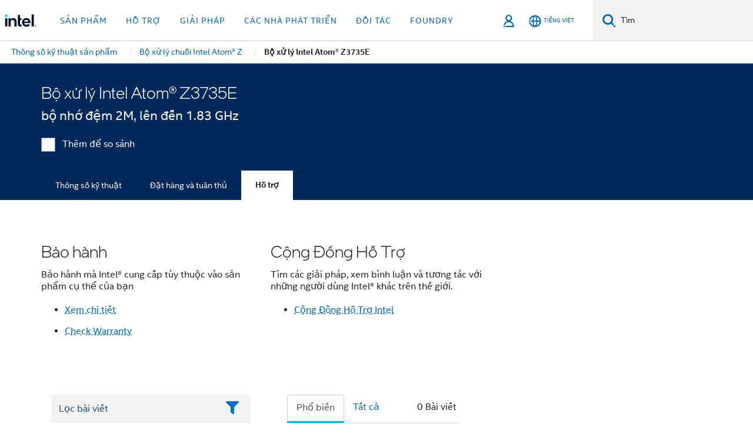

--- FILE ---
content_type: text/html;charset=utf-8
request_url: https://www.intel.vn/content/www/vn/vi/products/sku/80273/intel-atom-processor-z3735e-2m-cache-up-to-1-83-ghz/support.html
body_size: 31241
content:














<!doctype html>

<html class="rwd geo-override no-js vis no-rtl headerfooter-menu3 " lang="vi">
















<head>
    <meta charset="UTF-8"/>
    

































    






















<title>Bộ xử lý Intel Atom® Z3735E </title>
    







    <link rel="preconnect" href="//cane.intel.com.com/">
    <link rel="dns-prefetch" href="//cane.intel.com.com/">

    <link rel="preconnect" href="//dogo.intel.com.com/">
    <link rel="dns-prefetch" href="//dogo.intel.com.com/">





    <link rel="preload" href="/content/dam/www/global/wap/performance-config.js" as="script" type="text/javascript">
    <script type="text/javascript" src='/content/dam/www/global/wap/performance-config.js'></script>
    <link rel="preload" href="/content/dam/www/global/wap/at-config.js" as="script" type="text/javascript">
    <script type="text/javascript" src='/content/dam/www/global/wap/at-config.js'></script>
    <link rel="preload" href="/etc.clientlibs/settings/wcm/designs/ver/260110/intel/global/targetDataCookie.min.js" as="script" type="text/javascript">
    <script src="/etc.clientlibs/settings/wcm/designs/ver/260110/intel/global/targetDataCookie.min.js"></script>




<link rel="preload" href="/etc.clientlibs/settings/wcm/designs/ver/260110/intel/us/en/Fonts/resources/intelone-display-light.woff2" as="font" type="font/woff2" crossorigin="true">
<link rel="preload" href="/etc.clientlibs/settings/wcm/designs/ver/260110/intel/us/en/Fonts/resources/intelone-display-regular.woff2" as="font" type="font/woff2" crossorigin="true">
<link rel="preload" href="/etc.clientlibs/settings/wcm/designs/ver/260110/intel/us/en/Fonts/resources/intel-clear-latin.woff2" as="font" type="font/woff2" crossorigin="true">

<link rel="preload" href="/content/dam/logos/intel-header-logo.svg" as="image">
<link rel="preload" href="/etc.clientlibs/settings/wcm/designs/ver/260110/intel/clientlibs/pages/intc-core.min.css" as="style">
<link rel="preload" href="/etc.clientlibs/settings/wcm/designs/ver/260110/intel/clientlibs/pages/nav.min.css" as="style" type="text/css">
<link rel="preload" href="/etc.clientlibs/settings/wcm/designs/ver/260110/intel/clientlibs/pages/secondaryNav.min.css" as="style" type="text/css">
<link rel="preload" href="/etc.clientlibs/settings/wcm/designs/ver/260110/intel/clientlibs/pages/intc-core.min.js" as="script">
<link rel="preload" href="/etc.clientlibs/settings/wcm/designs/ver/260110/intel/clientlibs/pages/site-global-icons/resources/font/site-global-icons.woff2?14825464" as="font" type="font/woff2" crossorigin="true">
    









<meta http-equiv="X-UA-Compatible" content="IE=Edge"/>
<!--[if lte IE 9]>
<meta http-equiv="X-UA-Compatible" content="IE=9"/>
<![endif]-->


    <meta name="twitter:card" content="summary"/>

    <meta name="language" content="vi"/>

    <meta name="location" content="vn"/>

    <meta name="robots" content="follow,index,noarchive"/>

    <meta name="X-Server" content="INTE-35"/>

    <meta name="twitter:image" content="https://www.intel.com/content/dam/logos/logo-energyblue-1x1.png"/>


    <meta property="og:type" content="company"/>

    <meta property="og:site_name" content="Intel"/>

    <meta property="fb:admins" content="255508181297196"/>

    <meta property="og:url" content="https://www.intel.vn/content/www/vn/vi/products/sku/80273/intel-atom-processor-z3735e-2m-cache-up-to-1-83-ghz/support.html"/>

<meta http-equiv="content-type" content="text/html; charset=utf-8"/>

    <meta property="og:title" content="Bộ xử lý Intel Atom® Z3735E (bộ nhớ đệm 2M, lên đến 1.83 GHz) Hỗ trợ | Intel"/>

    <meta property="og:description" content="Bộ xử lý Intel Atom® Z3735E (bộ nhớ đệm 2M, lên đến 1.83 GHz) - Hỗ trợ thông tin sản phẩm, nội dung nổi bật và hơn thế nữa."/>


    <meta name="og:image" content="https://www.intel.com/content/dam/www/central-libraries/us/en/images/intel-inside-processor-badge.png"/>

    <meta name="authoreddate" content=""/>

    <meta name="keywords" content="Bộ xử lý Intel Atom® Z3735E (bộ nhớ đệm 2M, lên đến 1.83 GHz) Hỗ trợ"/>

    <meta name="productid" content="80273"/>

    <meta name="localecode" content="vi_VN"/>

    <meta name="reimaginetoplevelcategory" content=""/>

    <meta name="mime" content="text/html"/>

    <meta name="og:title" content="Bộ xử lý Intel Atom® Z3735E (bộ nhớ đệm 2M, lên đến 1.83 GHz) Hỗ trợ | Intel"/>

    <meta name="format" content="upecategorypage"/>

    <meta name="description" content="Bộ xử lý Intel Atom® Z3735E (bộ nhớ đệm 2M, lên đến 1.83 GHz) - Hỗ trợ thông tin sản phẩm, nội dung nổi bật và hơn thế nữa."/>

    <meta name="excludefromviews" content="false"/>

    <meta name="taxonomy" content=""/>

    <meta name="shortDescription" content="Bộ xử lý Intel Atom® Z3735E (bộ nhớ đệm 2M, lên đến 1.83 GHz) - Hỗ trợ thông tin sản phẩm, nội dung nổi bật và hơn thế nữa."/>

    <meta name="title" content="Bộ xử lý Intel Atom® Z3735E (bộ nhớ đệm 2M, lên đến 1.83 GHz) Hỗ trợ | Intel"/>

    <meta name="menu" content=""/>

    <meta name="reimaginefilters" content=""/>

    <meta name="generic1" content="true"/>

    <meta name="intelkeywords" content="Bộ xử lý Intel Atom® Z3735E (bộ nhớ đệm 2M, lên đến 1.83 GHz) Hỗ trợ"/>

    <meta name="lastModifieddate" content="2022-02-24T13:20:36.121Z"/>


    <meta name="viewport" content="width=device-width, initial-scale=1.0">
    





<link rel="icon" type="image/png" sizes="32x32" href="/etc.clientlibs/settings/wcm/designs/intel/default/resources/favicon-32x32.png">
<link rel="icon" type="image/png" sizes="16x16" href="/etc.clientlibs/settings/wcm/designs/intel/default/resources/favicon-16x16.png">
<link rel="shortcut icon" href="/etc.clientlibs/settings/wcm/designs/intel/default/resources/favicon.ico">
    





<link rel="canonical" href="https://www.intel.vn/content/www/vn/vi/products/sku/80273/intel-atom-processor-z3735e-2m-cache-up-to-1-83-ghz/support.html"/>
<link rel="alternate" hreflang="id-id" href="https://www.intel.co.id/content/www/id/id/products/sku/80273/intel-atom-processor-z3735e-2m-cache-up-to-1-83-ghz/support.html"/>
            <link rel="alternate" hreflang="de-de" href="https://www.intel.de/content/www/de/de/products/sku/80273/intel-atom-processor-z3735e-2m-cache-up-to-1-83-ghz/support.html"/>
            <link rel="alternate" hreflang="en-us" href="https://www.intel.com/content/www/us/en/products/sku/80273/intel-atom-processor-z3735e-2m-cache-up-to-1-83-ghz/support.html"/>
            <link rel="alternate" hreflang="x-default" href="https://www.intel.com/content/www/us/en/products/sku/80273/intel-atom-processor-z3735e-2m-cache-up-to-1-83-ghz/support.html"/>
                <link rel="alternate" hreflang="es-xl" href="https://www.intel.la/content/www/xl/es/products/sku/80273/intel-atom-processor-z3735e-2m-cache-up-to-1-83-ghz/support.html"/>
            <link rel="alternate" hreflang="fr-fr" href="https://www.intel.fr/content/www/fr/fr/products/sku/80273/intel-atom-processor-z3735e-2m-cache-up-to-1-83-ghz/support.html"/>
            <link rel="alternate" hreflang="pt-br" href="https://www.intel.com.br/content/www/br/pt/products/sku/80273/intel-atom-processor-z3735e-2m-cache-up-to-1-83-ghz/support.html"/>
            <link rel="alternate" hreflang="vi-vn" href="https://www.intel.vn/content/www/vn/vi/products/sku/80273/intel-atom-processor-z3735e-2m-cache-up-to-1-83-ghz/support.html"/>
            <link rel="alternate" hreflang="th-th" href="https://www.thailand.intel.com/content/www/th/th/products/sku/80273/intel-atom-processor-z3735e-2m-cache-up-to-1-83-ghz/support.html"/>
            <link rel="alternate" hreflang="ko-kr" href="https://www.intel.co.kr/content/www/kr/ko/products/sku/80273/intel-atom-processor-z3735e-2m-cache-up-to-1-83-ghz/support.html"/>
            <link rel="alternate" hreflang="ja-jp" href="https://www.intel.co.jp/content/www/jp/ja/products/sku/80273/intel-atom-processor-z3735e-2m-cache-up-to-1-83-ghz/support.html"/>
            <link rel="alternate" hreflang="zh-cn" href="https://www.intel.cn/content/www/cn/zh/products/sku/80273/intel-atom-processor-z3735e-2m-cache-up-to-1-83-ghz/support.html"/>
            <link rel="alternate" hreflang="zh-tw" href="https://www.intel.com.tw/content/www/tw/zh/products/sku/80273/intel-atom-processor-z3735e-2m-cache-up-to-1-83-ghz/support.html"/>
            
    

    
        
        
            
                
                
                    <link rel="preload" href="/etc.clientlibs/settings/wcm/designs/ver/260110/intel/externallibs/bootstrap-css.min.css" as="style"><link rel="stylesheet" href="/etc.clientlibs/settings/wcm/designs/ver/260110/intel/externallibs/bootstrap-css.min.css" type="text/css"><link rel="preload" href="/etc.clientlibs/settings/wcm/designs/ver/260110/intel/clientlibs/pages/intc-core.min.css" as="style"><link rel="stylesheet" href="/etc.clientlibs/settings/wcm/designs/ver/260110/intel/clientlibs/pages/intc-core.min.css" type="text/css"><script src="/etc.clientlibs/settings/wcm/designs/ver/260110/intel/externallibs/jquery-standalone-3_6_0.min.js" defer></script><script src="/etc.clientlibs/settings/wcm/designs/ver/260110/intel/us/en/clientlibs/jquery-3_6_0.min.js" defer></script><script src="/etc.clientlibs/settings/wcm/designs/ver/260110/intel/us/en/clientlibs/legacy-libs.min.js" defer></script><script src="/etc.clientlibs/settings/wcm/designs/ver/260110/intel/externallibs/modernizr.min.js" defer></script><script src="/etc.clientlibs/settings/wcm/designs/ver/260110/intel/externallibs/picturefill-js.min.js" defer></script><script src="/etc.clientlibs/settings/wcm/designs/ver/260110/intel/externallibs/handlebars.min.js" defer></script><script src="/etc.clientlibs/settings/wcm/designs/ver/260110/intel/externallibs/html5-js.min.js" defer></script><script src="/etc.clientlibs/settings/wcm/designs/ver/260110/intel/externallibs/jquery-cookie-2_1_3.min.js" defer></script><script src="/etc.clientlibs/settings/wcm/designs/ver/260110/intel/externallibs/detectizr.min.js" defer></script><script src="/etc.clientlibs/settings/wcm/designs/ver/260110/intel/externallibs/jquery.matchHeight.min.js" defer></script><script src="/etc.clientlibs/settings/wcm/designs/ver/260110/intel/externallibs/bootstrap-js.min.js" defer></script><script src="/etc.clientlibs/settings/wcm/designs/ver/260110/intel/externallibs/bootstrap-affix.min.js" defer></script><script src="/etc.clientlibs/settings/wcm/designs/ver/260110/intel/externallibs/moment.locales.min.js" defer></script><script src="/etc.clientlibs/settings/wcm/designs/ver/260110/intel/externallibs/scrollToPlugin.min.js" defer></script><script src="/etc.clientlibs/settings/wcm/designs/ver/260110/intel/externallibs/slick-js.min.js" defer></script><script src="/etc.clientlibs/settings/wcm/designs/ver/260110/intel/externallibs/jquery.scrollTo.min.js" defer></script><script src="/etc.clientlibs/settings/wcm/designs/ver/260110/intel/externallibs/fastclick.min.js" defer></script><script src="/etc.clientlibs/settings/wcm/designs/ver/260110/intel/externallibs/jquery.resize.min.js" defer></script><script src="/etc.clientlibs/settings/wcm/designs/ver/260110/intel/externallibs/jquery.touchswipe.min.js" defer></script><script src="/etc.clientlibs/settings/wcm/designs/ver/260110/intel/externallibs/overthrow-detect.min.js" defer></script><script src="/etc.clientlibs/settings/wcm/designs/ver/260110/intel/externallibs/overthrow-polyfill.min.js" defer></script><script src="/etc.clientlibs/settings/wcm/designs/ver/260110/intel/externallibs/overthrow-init.min.js" defer></script><script src="/etc.clientlibs/settings/wcm/designs/ver/260110/intel/externallibs/jquery-ezmark.min.js" defer></script><script src="/etc.clientlibs/settings/wcm/designs/ver/260110/intel/externallibs/owl.carousel.min.js" defer></script><script src="/etc.clientlibs/settings/wcm/designs/ver/260110/intel/externallibs/polyfills.min.js" defer></script><script src="/etc.clientlibs/settings/wcm/designs/ver/260110/intel/externallibs/purify.min.js" defer></script><script src="/etc.clientlibs/settings/wcm/designs/ver/260110/intel/clientlibs/pages/intc-core.min.js" defer></script>
                
            
        
    
    
    























    
    
        
    




    
    
    
    
        
    
    


    
    
        
    


    
    
        
    

<script type="text/javascript">
    var cq_tms = {
        
        wa_industry_type: "",
        wa_subject: "",
        wa_emt_org: "",
        wa_emt_intel: "",
        wa_programidentifier: "none",
        wa_location: "vn",
        wa_language: "vi",
        wa_english_title: "Bộ xử lý Intel Atom® Z3735E",
        wa_content_type: "contenttype",
        wa_intel_platform: "",
        wa_applications: "",
        wa_local: "vi_VN",
        wa_intel_technology: "",
        wa_system_type: "",
        wa_product_name: "",
        wa_audience: "",
        wa_life_cycle: "",
        wa_cq_url: "/content/www/vn/vi/products/sku/80273/intel-atom-processor-z3735e-2m-cache-up-to-1-83-ghz/support.html",
        wa_page_type_micro: "upecategorytemplate",
        wa_env: "prd",
        wa_cq_pub_env: "publish",
        wa_transl_status: "",
        wa_product_id: "",
        wa_software: "",
        wa_reference_design: "",
        wa_codename: "",
        wa_created_date: "1615910919897",
        wa_modified_date: "1645708836121",
        wa_off_time: "1924992000000",
        wa_ownedby: "",
        wa_managedby: "",
        wa_idz_nid : "",
        wa_event_type: "",
        wa_idz_custom_tags: "",
        wa_programming_language: "",
        wa_skill_level: "",
        wa_solution: "",
        wa_product_formFactor: "",
        wa_operating_system: "",
        wa_marketing_products: "",
        wa_ssg_third_party_prod_sys_sol: "",
        wa_upeNamespace: "",
        wa_doc_id:"",
        wa_doc_version:"",
        wa_doc_publishdate:"",
        eloqua_disabled:"false",
        wa_intel_prd_levels: '[{"level4":{"id":"80273","desc":"Intel Atom Processor Z3735E 2M Cache up to 1.83 GHz"},"level3":{"id":"76761","desc":"Intel Atom® Processor Z Series"},"level2":{"id":"29035","desc":"Intel Atom® Processor"},"level1":{"id":"873","desc":"Processors"},"productCategory":"upeproducts"}]',
        
        
        
        
        
        wa_uam_secondary_id: "",

        
        
        wa_secondary_content_type: ""
        
        ,wa_upeProducts: ""
        
        
    };

    
    
</script>

















<script src="/etc.clientlibs/settings/wcm/designs/ver/260110/intel/clientlibs/virtual-assistant-services.min.js"></script>
<script type="text/javascript">
    var chatContextObj = {};
    chatContextObj["locale"] = 'vi-VN';
    chatContextObj["app"] = 'Sales';
    chatContextObj["supportProductMap"] = 'NA';
</script>

<script type="text/javascript">
    var chatConfigObj = {};
    var cq_tms = cq_tms || {};
    chatConfigObj["virtualAssistantName"] = '';
    chatConfigObj["virtualAssistantUid"] = '';
    chatConfigObj["virtualAssistantDomain"] = 'https://c0.avaamo.com';
    if (chatConfigObj["virtualAssistantName"] !== '') {
        cq_tms.wa_avaamo_project = "Avaamo-" + chatConfigObj.virtualAssistantName.replaceAll("Virtual Assistant", "").trim();
    }
</script>
<script src="/etc.clientlibs/settings/wcm/designs/ver/260110/intel/externallibs/purify.min.js" defer></script><script src="/etc.clientlibs/settings/wcm/designs/ver/260110/intel/clientlibs/virtual-assistant.min.js" defer></script>





    <script type="text/javascript" src="/content/dam/www/global/wap/main/wap.js" async></script>



</head>


























    




    

<body class="page-is-published global-nav">















<div class="skip-to-main-content">
    <div class="sb-skipLinkWrapper invisible">
        <a href="#primary-content" class="inline-block bg-greenDarkApron color-textWhite text-bold text-noUnderline sb-skipLink visible">Chuyển đến nội dung chính</a>
    </div>
</div>

<div class="promo-banner-content"></div>

























<script>
    var isLoggedin = (document.cookie.indexOf('IGHFLoggedIn') != -1);
    var currentURL = window.location.href;
    if (currentURL.startsWith("https://isvc--isvcqa24.sandbox.my.site.com")) {
        isLoggedin = true;
        if (currentURL.includes("/onlinecasemgmt/warrantyinfo")) {
            isLoggedin = false;
        }
    }
</script>





    
        <div class="global">





















<link rel="stylesheet" href="/etc.clientlibs/settings/wcm/designs/ver/260110/intel/clientlibs/pages/nav.min.css" type="text/css">
<link rel="stylesheet" href="/etc.clientlibs/settings/wcm/designs/ver/260110/intel/clientlibs/pages/secondaryNav.min.css" type="text/css">












    
    
        
    



    
    
        <div class="global-nav-redesign global component" data-component="global-nav-redesign" data-component-id="1">
            <header role="banner">
                <nav class="intel-navbar advanced-search" role="navigation" aria-label="Điều hướng chính" data-igm="">
                    <!-- Brand and toggle get grouped for better mobile display -->
                    <div class="navbar-wraper">

                        <div class="navbar-logo">
                            <a href="/content/www/vn/vi/homepage.html" alt="Intel homepage" class="intel-logo-rebrand">
                                    
                                <img src="/content/dam/logos/intel-header-logo.svg" height="300" width="118" alt="Logo Intel - Trở lại trang chủ">
                            </a>
                        </div>

                        <div class="navbar-left">
                            <!-- mobile: menu toggle, sign in -->
                            <div class="d-block d-sm-none">
                                <button type="button"
                                        data-wap="{&quot;linktype&quot;:&quot;level1&quot;}"
                                        class="mega-hamburger nav-link-icon nav-link-icon-toggle collapsed"
                                        data-bs-target="#primary-nav" aria-expanded="false" aria-controls="primary-nav"
                                        data-mega-control="hamburger">
                                    <span class="visually-hidden">Chuyển trạng thái điều hướng</span>
                                    <span class="fa-intel-menu icon-toggle-off"></span>
                                    <span class="fa-cancel-thin icon-toggle-on"></span>
                                </button>
                            </div>

                            <!-- START DYNAMIC NAVIGATION MENEU -->
                            <div class="collapse mega-menu-collapse" id="primary-nav">
                                <div class="mega-menu-wrap">
                                    <ol class="mega-navbar unique-container-global-nav-items">
                                        <!-- Start: Primary Nav Items -->

                                    </ol>
                                </div>
                            </div>
                        </div>

                        <!-- START MOBLE TOGGLE buttons -->
                        <div class="navbar-right">


                            <!-- START: NON-signed in panel -->
                            <span id="not-logged-in-scenario" class="d-none">

         <button type="button" title="Đăng nhập"
                 class="nav-link-icon nav-link-icon-toggle collapsed"
                 data-wap="{&quot;linktype&quot;:&quot;level1&quot;}"
                 aria-expanded="false" aria-controls="panel-signin"
                 onclick="intel.mytools.unifiedLogin();"
                 data-mega-control="signin">
            <span class="visually-hidden">Đăng nhập</span>
            <span class="fa-intel-user-o icon-toggle-off"></span>
            <span class="fa-intel-user icon-toggle-on"></span>
        </button>
</span>

<script>
    var intel = intel || {};
    intel.signinsimplifyConfig = {
        authorizationUrl: '/content/dam/intel/authorization/authorization.html',
        locale: '',
        messages: {
            InvalidCredential: 'T\u00EAn ng\u01B0\u1EDDi d\u00F9ng hay m\u1EADt kh\u1EA9u m\u00E0 b\u1EA1n nh\u1EADp kh\u00F4ng h\u1EE3p l\u1EC7.',
            InvalidField: 'T\u00EAn ng\u01B0\u1EDDi d\u00F9ng hay m\u1EADt kh\u1EA9u m\u00E0 b\u1EA1n nh\u1EADp kh\u00F4ng h\u1EE3p l\u1EC7.',
            AccountDisabled: 'V\u00EC l\u00FD do b\u1EA3o m\u1EADt, t\u00E0i kho\u1EA3n c\u1EE7a b\u1EA1n \u0111\u00E3 b\u1ECB t\u1EAFt. \u0110\u1EC3 \u0111\u01B0\u1EE3c tr\u1EE3 gi\u00FAp, h\u00E3y <a href=\"#\" class=\"contactLink new-tab-link\" target=\"_blank\" rel=\"noopener noreferrer\">li\u00EAn h\u1EC7 ch\u00FAng t\u00F4i.<\/a>',
            AccountLocked: 'T\u00E0i kho\u1EA3n c\u1EE7a b\u1EA1n \u0111\u00E3 b\u1ECB kh\u00F3a. \u0110\u1EC3 \u0111\u01B0\u1EE3c tr\u1EE3 gi\u00FAp, vui l\u00F2ng \u0111\u1ECDc <a href=\"#\" class=\"faqsLink new-tab-link\" target=\"_blank\" rel=\"noopener noreferrer\">C\u00E2u h\u1ECFi th\u01B0\u1EDDng g\u1EB7p v\u1EC1 \u0111\u0103ng nh\u1EADp<\/a>.',
            UserNotFound: 'T\u00EAn ng\u01B0\u1EDDi d\u00F9ng hay m\u1EADt kh\u1EA9u m\u00E0 b\u1EA1n nh\u1EADp kh\u00F4ng h\u1EE3p l\u1EC7.',
            Unknown: 'X\u1EA3y ra l\u1ED7i b\u1EA5t ng\u1EDD. Th\u1EED l\u1EA1i l\u1EA7n n\u1EEFa. \u0110\u1EC3 \u0111\u01B0\u1EE3c tr\u1EE3 gi\u00FAp, h\u00E3y d\u00F9ng t\u00F9y ch\u1ECDn li\u00EAn h\u1EC7 hay h\u1ED7 tr\u1EE3 b\u00EAn d\u01B0\u1EDBi.',
            PasswordExpired: 'M\u1EADt kh\u1EA9u c\u1EE7a b\u1EA1n \u0111\u00E3 h\u1EBFt h\u1EA1n. Vui l\u00F2ng thay \u0111\u1ED5i m\u1EADt kh\u1EA9u c\u1EE7a b\u1EA1n.',
            LoginAssistLink: 'https://signin.intel.com/ContactUs.aspx',
            faqsLink: '/content/www/vn/vi/my-intel/sign-in-help.html'
        },
        nameField: 'T\u00EAn ng\u01B0\u1EDDi d\u00F9ng',
        passField: 'M\u00E2\u0323t kh\u00E2\u0309u',
        isPopup: true,
        responseHref: 'https://www.intel.com/content/www/vn/vi/products/sku/80273/intel-atom-processor-z3735e-2m-cache-up-to-1-83-ghz/support.html' + window.location.search + window.location.hash, 
        sslDomainUrl: 'www.intel.com',
        loginUrl: 'https://welcome.intel.com/login.aspx?appid=258&qlogin=true',
        ssoUri: '',
        logoutUrl: 'https://welcome.intel.com/logout.aspx',
        logoutHref: 'https://signin.intel.com/Logout?RedirectURL=https://www.intel.com/content/www/vn/vi/products/sku/80273/intel-atom-processor-z3735e-2m-cache-up-to-1-83-ghz/support.html',
        logoutIGHFHref: 'https://signin.intel.com/Logout?RedirectURL=',
        loginErrorID: '#login-error',
        usernameID: '#username',
        remembermeId: '#cbRememberMe',
        formID: '#igm-form-signin',
        unameErrorID: '#uname-error',
        passID: '#password',
        passError: '#pwd-error',
        changePasswordUrl: '/content/www/vn/vi/my-intel/change-password.html',
        emailVerificationUrl: '/content/www/vn/vi/my-intel/email-verification.external.html',
        aboutToExpireEmailUrl: '/content/www/vn/vi/my-intel/email-verification.html',
        renewalUrl: '/content/www/vn/vi/secure/technology-provider/forms/renew-technology-provider-membership.html',
        limitedUrl: '/content/www/us/en/resellers/limited-status-secondary.html',
        isaPRMDashBoardURL: '/content/www/us/en/secure/partner/solutions-alliance/overview.html',
        itpPRMDashBoardURL: '/content/www/us/en/secure/partner/technology-provider/iot/overview.html',
        itpisaPRMDashBoardURL: '/content/www/us/en/secure/partner/iot-itp-isa/overview.html',
        isaRenewalURL: '/content/www/us/en/secure/partner/forms/solutions-alliance-renewal.html',
        primaryPostLaunchURL: 'https://partner.intel.com/s/post-launch-primary',
        nonPrimaryPostLaunchURL: 'https://partner.intel.com/s/post-launch-non-primary',
        idpUrl: 'https://consumer.intel.com/intelcorpb2c.onmicrosoft.com/B2C_1A_UnifiedLogin_SISU_CML_SAML/generic/login?entityId=www.intel.com',
        headerSignInIdpUrl: 'https://consumer.intel.com/intelcorpb2c.onmicrosoft.com/B2C_1A_UnifiedLogin_SISU_CML_SAML/generic/login?entityId=www.intel.com&ui_locales=vi',
        headerSignOutIdpUrlB2B:'https://login.microsoftonline.com/common/oauth2/v2.0/logout?post_logout_redirect_uri=https://www.intel.com/content/www/vn/vi/products/sku/80273/intel-atom-processor-z3735e-2m-cache-up-to-1-83-ghz/support.html' + window.location.search + window.location.hash,
        headerSignOutIdpIGHFUrlB2B:'https://login.microsoftonline.com/common/oauth2/v2.0/logout?post_logout_redirect_uri=',
        headerSignOutIdpUrlB2C:'https://consumer.intel.com/intelcorpb2c.onmicrosoft.com/B2C_1A_UNIFIEDLOGIN_SISU_STD_OIDC/oauth2/v2.0/logout?id_token_hint=$TOKEN$%26post_logout_redirect_uri=https://www.intel.com/apps/intel/services/unifiedlogout.json',
        sessionAuthorizeUrlB2C:'https://consumer.intel.com/intelcorpb2c.onmicrosoft.com/B2C_1A_UNIFIEDLOGIN_SISU_STD_OIDC/oauth2/v2.0/authorize?client_id=8b32f2f3-7a32-4902-8821-1df682b7043b%26scope=profile%20offline_access%208b32f2f3-7a32-4902-8821-1df682b7043b%20openid%26response_mode=fragment%26response_type=token%26prompt=none%26redirect_uri=',
        sessionAuthorizeUrlB2B:'https://login.microsoftonline.com/46c98d88-e344-4ed4-8496-4ed7712e255d/oauth2/v2.0/authorize?client_id=cb0ec60b-608b-4e76-9d69-1e5e0afb3456%26scope=openid%20profile%20offline_access%26response_mode=fragment%26response_type=token%26prompt=none%26redirect_uri=',
        sessionInitUrl:'https://www.intel.com/content/www/us/en/secure/my-intel/dashboard.html',
        azureLocaleCode:'vi',
        allowedPathRegx:'^(.*intel.com.*$)|^(/content/.*$)',
        signOutTokenGenB2C:'https://consumer.intel.com/intelcorpb2c.onmicrosoft.com/B2C_1A_UNIFIEDLOGIN_SISU_STD_OIDC/oauth2/v2.0/authorize?client_id=8b32f2f3-7a32-4902-8821-1df682b7043b%26scope=profile offline_access+8b32f2f3-7a32-4902-8821-1df682b7043b+openid%26response_type=id_token%26prompt=none%26redirect_uri=',
        validTargetURL:'https://www.intel.com/content/www/vn/vi/products/sku/80273/intel-atom-processor-z3735e-2m-cache-up-to-1-83-ghz/support.html' + window.location.search + window.location.hash
    };

    function clearB2CIFrame(interval, iFrame) {
        clearInterval(interval);
        iFrame.parentNode.removeChild(iFrame);
    }

    function clearIFrame(interval, iFrame) {
        clearInterval(interval);
        iFrame.parentNode.removeChild(iFrame);
    }
    function createB2CIFrame(id, src) {
        var authIFrame = document.createElement("iframe");
        authIFrame.id = "sso-b2c-" + id;
        authIFrame.hidden = "hidden";
        authIFrame.src = src;
        document.body.appendChild(authIFrame);
        return authIFrame;
    }
    function createIFrame(id, src) {
        var authIFrame = document.createElement("iframe");
        authIFrame.id = "sso-" + id;
        authIFrame.hidden = "hidden";
        authIFrame.src = src;
        document.body.appendChild(authIFrame);
        return authIFrame;
    }

    function animateHumanoidIcon() {
    	$("#not-logged-in-scenario").css("cursor", "not-allowed");
    	$("#not-logged-in-scenario button").css("pointer-events", "none");
    	$("#not-logged-in-scenario button span.icon-toggle-off").addClass('iia-beat-fade');
	}

    function resetHumanoidIcon() {
    	$("#not-logged-in-scenario").css("cursor", "");
        $("#not-logged-in-scenario button").css("pointer-events", "");
    	$("#not-logged-in-scenario button span.icon-toggle-off").removeClass('iia-beat-fade');
	}

    function initiateB2CLogoutToken(type) {
        return new Promise(function (resolve, reject) {
            function authIFrameB2CIntervalWrapper(authIFrame) {
                var authIFrameInterval = setInterval(function () {
                    var authIFrameWindow = authIFrame.contentWindow;
                    if (authIFrameWindow) {
                        try {
                            var authIFrameURL = authIFrameWindow.location.href;

                            if (authIFrameURL) {
                                if (authIFrameURL.includes("#id_token=")) {
                                    clearB2CIFrame(authIFrameInterval, authIFrame);
                                    return resolve({
                                        id: authIFrame.id,
                                        msg: "SUCCESS!" + "--" + authIFrame.id,
                                        code: "SUCCESS",
                                        id_token_hint:authIFrameURL.split("#id_token=")[1]
                                    });
                                } else if (authIFrameURL.includes("#error=")) {
                                    clearB2CIFrame(authIFrameInterval, authIFrame);
                                    return reject({
                                        id: authIFrame.id,
                                        msg: "FAILURE!" + "--" + authIFrame.id,
                                        code: "FAILURE",
                                    });
                                } else {
                                    authIFrameAttempts++;
                                    if (
                                        authIFrameAttempts ===
                                        AUTH_IFRAME_MAX_ATTEMPTS
                                    ) {
                                        clearB2CIFrame(authIFrameInterval, authIFrame);
                                        return reject({
                                            id: authIFrame.id,
                                            msg:
                                                "ERROR - MAX (TIMING)!" +
                                                "--" +
                                                authIFrame.id,
                                            code: "ERROR",
                                        });
                                    }
                                }
                            } else {
                                clearB2CIFrame(authIFrameInterval, authIFrame);
                                return reject({
                                    id: authIFrame.id,
                                    msg: "ERROR - URL!" + "--" + authIFrame.id,
                                    code: "ERROR",
                                });
                            }
                        } catch (err) {
                            if (authIFrameAttempts === AUTH_IFRAME_MAX_ATTEMPTS) {
                                clearB2CIFrame(authIFrameInterval, authIFrame);
                                return reject({
                                    id: authIFrame.id,
                                    msg:
                                        "ERROR - MAX (CORS)!" +
                                        "--" +
                                        authIFrame.id,
                                    code: "ERROR",
                                });
                            }
                            authIFrameAttempts++;
                        }
                    } else {
                        clearB2CIFrame(authIFrameInterval, authIFrame);
                        return reject({
                            id: authIFrame.id,
                            msg: "ERROR - DOM!" + "--" + authIFrame.id,
                            code: "ERROR",
                        });
                    }
                }, 500);
            }

            var AUTH_IFRAME_MAX_ATTEMPTS = 80;
            var authIFrameAttempts = 0;

            var currentOrigin = encodeURIComponent(window.location.origin + ((intel.isIGHFCall === false && !/mark.intel.com/.test(window.location.hostname)) ? "/content/www/us/en/homepage.html" : "/"));
            var redirectURI = currentOrigin;

            var matchedSite =
                window.INTELNAV &&
                window.INTELNAV.CIDAAS &&
                window.INTELNAV.CIDAAS.customRedirectSites.find((site) =>
                    site.host.includes(window.location.host)
                );
            if (matchedSite) {
                redirectURI += matchedSite.redirectURI;
            }

            var authURL = decodeURIComponent(intel.signinsimplifyConfig.signOutTokenGenB2C + redirectURI);
            var authIFrame = createB2CIFrame(type, authURL);
            authIFrameB2CIntervalWrapper(authIFrame);
        });
    }

    function initiateAuth(type) {
        return new Promise(function (resolve, reject) {
            function authIFrameIntervalWrapper(authIFrame) {
                let authIFrameInterval = setInterval(function () {
                    let authIFrameWindow = authIFrame.contentWindow;
                    if (authIFrameWindow) {
                        try {
                            let authIFrameURL = authIFrameWindow.location.href;
                            if (authIFrameURL) {
                                if (authIFrameURL.includes("#access_token=")) {
                                    clearIFrame(authIFrameInterval, authIFrame);
                                    return resolve({
                                        id: authIFrame.id,
                                        msg: "SUCCESS!" + "--" + authIFrame.id,
                                        code: "SUCCESS",
                                    });
                                } else if (authIFrameURL.includes("#error=")) {
                                    clearIFrame(authIFrameInterval, authIFrame);
                                    return reject({
                                        id: authIFrame.id,
                                        msg: "FAILURE!" + "--" + authIFrame.id,
                                        code: "FAILURE",
                                    });
                                } else {
                                    authIFrameAttempts++;
                                    if (
                                        authIFrameAttempts ===
                                        AUTH_IFRAME_MAX_ATTEMPTS
                                    ) {
                                        clearIFrame(authIFrameInterval, authIFrame);
                                        return reject({
                                            id: authIFrame.id,
                                            msg:
                                                "ERROR - MAX (TIMING)!" +
                                                "--" +
                                                authIFrame.id,
                                            code: "ERROR",
                                        });
                                    }
                                }
                            } else {
                                clearIFrame(authIFrameInterval, authIFrame);
                                return reject({
                                    id: authIFrame.id,
                                    msg: "ERROR - URL!" + "--" + authIFrame.id,
                                    code: "ERROR",
                                });
                            }
                        } catch (err) {
                            if (authIFrameAttempts === AUTH_IFRAME_MAX_ATTEMPTS) {
                                clearIFrame(authIFrameInterval, authIFrame);
                                return reject({
                                    id: authIFrame.id,
                                    msg:
                                        "ERROR - MAX (CORS)!" +
                                        "--" +
                                        authIFrame.id,
                                    code: "ERROR",
                                });
                            }
                            authIFrameAttempts++;
                        }
                    } else {
                        clearIFrame(authIFrameInterval, authIFrame);
                        return reject({
                            id: authIFrame.id,
                            msg: "ERROR - DOM!" + "--" + authIFrame.id,
                            code: "ERROR",
                        });
                    }
                }, 500);
            }

            var AUTH_IFRAME_MAX_ATTEMPTS = 40;
            var authIFrameAttempts = 0;

            var authURL;
            let tempIsIGHFCall = document.querySelectorAll('#recode50header').length > 0;
            var currentOrigin =  encodeURIComponent(window.location.origin + ((!tempIsIGHFCall && !/mark.intel.com/.test(window.location.hostname)) ? intel.signinsimplifyConfig.authorizationUrl : "/"));
            var redirectURI = currentOrigin;
            var matchedSite =
                window.INTELNAV &&
                window.INTELNAV.CIDAAS &&
                window.INTELNAV.CIDAAS.customRedirectSites.find((site) =>
                    site.host.includes(window.location.host)
                );
            if (matchedSite) {
                redirectURI += matchedSite.redirectURI;
            }

            if (type === "b2c") {
                authURL = decodeURIComponent(
                    intel.signinsimplifyConfig.sessionAuthorizeUrlB2C + redirectURI
                );
            } else {
                authURL = decodeURIComponent(
                    intel.signinsimplifyConfig.sessionAuthorizeUrlB2B + redirectURI
                );
            }

            let authIFrame = createIFrame(type, authURL);
            authIFrameIntervalWrapper(authIFrame);
        });
    }

    function initiateIntelAuth() {
        return new Promise(function (resolve, reject) {
            function authIntelIFrameIntervalWrapper(authIntelIFrame) {
                let authIntelIFrameInterval = setInterval(function () {
                    let authIntelIFrameWindow = authIntelIFrame.contentWindow;
                    if (authIntelIFrameWindow) {
                        try {
                            let authIntelIFrameURL = authIntelIFrameWindow.location.href;

                            if (authIntelIFrameURL) {
                                if (
                                    authIntelIFrameURL.includes(
                                        window.location.href
                                    )
                                ) {
                                    clearIFrame(
                                        authIntelIFrameInterval,
                                        authIntelIFrame
                                    );
                                    return resolve({
                                        id: authIntelIFrame.id,
                                        msg: "SUCCESS!" + "--" + authIntelIFrame.id,
                                        code: "SUCCESS",
                                    });
                                } else {
                                    authIntelIFrameAttempts++;
                                    if (
                                        authIntelIFrameAttempts ===
                                        AUTH_INTEL_IFRAME_MAX_ATTEMPTS
                                    ) {
                                        clearIFrame(
                                            authIntelIFrameInterval,
                                            authIntelIFrame
                                        );
                                        return reject({
                                            id: authIntelIFrame.id,
                                            msg:
                                                "ERROR - MAX (TIMING)!" +
                                                "--" +
                                                authIntelIFrame.id,
                                            code: "ERROR",
                                        });
                                    }
                                }
                            } else {
                                clearIFrame(
                                    authIntelIFrameInterval,
                                    authIntelIFrame
                                );
                                return reject({
                                    id: authIntelIFrame.id,
                                    msg: "ERROR - URL!" + "--" + authIntelIFrame.id,
                                    code: "ERROR",
                                });
                            }
                        } catch (err) {
                            if (
                                authIntelIFrameAttempts ===
                                AUTH_INTEL_IFRAME_MAX_ATTEMPTS
                            ) {
                                clearIFrame(
                                    authIntelIFrameInterval,
                                    authIntelIFrame
                                );
                                return reject({
                                    id: authIntelIFrame.id,
                                    msg:
                                        "ERROR - MAX (CORS)!" +
                                        "--" +
                                        authIntelIFrame.id,
                                    code: "ERROR",
                                });
                            }
                            authIntelIFrameAttempts++;
                        }
                    } else {
                        clearIFrame(authIntelIFrameInterval, authIntelIFrame);
                        return reject({
                            id: authIntelIFrame.id,
                            msg: "ERROR - DOM!" + "--" + authIntelIFrame.id,
                            code: "ERROR",
                        });
                    }
                }, 500);
            }

            let AUTH_INTEL_IFRAME_MAX_ATTEMPTS = 80;
            let authIntelIFrameAttempts = 0;

            let authIntelIFrame = createIFrame(
                "sso-intel-b2c",
                intel.signinsimplifyConfig.sessionInitUrl
            );
            authIntelIFrameIntervalWrapper(authIntelIFrame);
        });
	}

    function getAuthenticationStatus() {
        return new Promise(function (resolve, reject) {
            initiateAuth("b2c")
                .then(function (b2cSuccessRes) {
                    return resolve(b2cSuccessRes);
                })
                .catch(function (b2cFailureRes) {
                    var isB2BSite =
                        window.INTELNAV &&
                        window.INTELNAV.CIDAAS &&
                        window.INTELNAV.CIDAAS.B2BSites.some((site) =>
                            site.includes(window.location.host)
                        );
                    if (isB2BSite) {
                        initiateAuth("b2b")
                            .then(function (b2bSuccessRes) {
                                return resolve(b2bSuccessRes);
                            })
                            .catch(function (b2bFailureRes) {
                                return reject(b2bFailureRes);
                            });
                    } else {
                        return reject(b2cFailureRes);
                    }
                });
        });
    }

    function checkAEMSession(){
        let isSessionExist = false;
        if(!tempIsIGHF){
            $.ajax({
                url: "/libs/apps/intel/myintel/agsroles.json?validateAEMSession=Y",
                async: false,
                success: function (data) {
                    if (data && data["isValidAEMSession"]) {
                        document.cookie = "IGHFLoggedIn=true;domain=.intel.com;path=/";
                        isLoggedin = true;
                        isSessionExist = true;
                    }
                }
            });
        }
        return isSessionExist;
    }

    if (
        !isLoggedin &&
        ((document.domain.indexOf("thailand") == -1 &&
                document.domain.endsWith(".intel.com")) ||
            document.getElementById("recode50header") != null) &&
        navigator != null &&
        navigator.userAgent.indexOf("CloudManagerTest") == -1
    ) {
        var tempIsIGHF = document.getElementById("recode50header");
        if (tempIsIGHF) animateHumanoidIcon();
        getAuthenticationStatus()
            .then(function (res) {
                let isSessionExist = checkAEMSession();
                if(isSessionExist){
                    intel.signinHeaderSimplify.initialize();
                }else {
                    var currentUrl = window.location.href;
                    if (currentUrl.indexOf("service-maintenance-notice") === -1) {
                        if (res.id === "sso-b2c") {
                            var cookiename = "IGHFtarget";
                        var samlcookieValue =
                            cookiename +
                            "=" +
                            encodeURIComponent(currentUrl) +
                            ";secure;path=/;domain=.intel.com";
                        document.cookie = samlcookieValue;
                        if (intel.isIGHFCall) {
                            initiateIntelAuth().then(() => {
                                isLoggedin = true;
                                intel.signinHeaderSimplify.initialize();
                            }).catch(() => {
                                window.location.href = intel.signinsimplifyConfig.sessionInitUrl;
                            });
                        } else {
                            window.location.href = intel.signinsimplifyConfig.sessionInitUrl;
                        }
                    } else {
                        document.cookie = "IGHFLoggedIn=true;domain=.intel.com;path=/";
                        if (intel.isIGHFCall) {
                            isLoggedin = true;
                            intel.signinHeaderSimplify.initialize();
                        } else {
                            window.location.reload();
                        }
                    }
                }
                }
            })
            .catch(()=>{
				if (tempIsIGHF) resetHumanoidIcon();
            });
    }

</script>
                            

















































<script id="myinteldrpdown-template" type="text/x-handlebars-template">
    <section class="myintel-tools-content" role="region"
             aria-label="My Intel">
        
        <div class="card-header force-background solid brand-very-dark-gray my-intel-menu">
            <button type="button" class="icon close float-end" data-igm-search-toggle="" aria-label="Đóng"
                    tabindex="0" data-wap="" data-wap_ref="myintel-navmenu-closing">
                <span></span>
            </button>
            <ul class="nav nav-tabs component">
                
                    
                    
                        
                    
                    
                    
                    
                
                <li role="presentation" class="active" data-step='1'  data-title='My Intel Dashboard and My Tools'  data-intro='<p>Click here to access the My Intel Dashboard from any Intel.com page. From here you can also access your Subscriptions page, as well as your personalized list of tools.</p>'>
                    <a href="#my-intel" role="tab" tabindex="0">My Intel<span
                            class="fa fa-user"></span></a>
                </li>
            </ul>
        </div>
        

        <div class="my-intel-panel-body tab-content">
            
            <div role="tabpanel" class="tab-pane fade show active" id="my-intel">
                <ul class="myintel-links">
                    {{#each myintelpagelinks}}
                    <li data-agsrole="{{{agsrole}}}"
                        data-blacklistedagsrole="{{{blacklistedagsgroupname}}}"
                        data-isinternal="{{{displayOnlyInternal}}}"
                        data-isexternal="{{{displayOnlyExternal}}}"
                        class="{{{class}}}">
                        <a target="{{{target}}}"
                           href="{{{href}}}" tabindex="0">{{{label}}}</a>
                    </li>
                    {{/each}}
                </ul>
                <div class="tools-pane component" data-component="myintel-tools" data-component-id="1">
                    <h5 class="my-intel-tools">Công cụ (My Tools)</h5>
                    
                    <ul class="myintel-links">
                        {{#each mytoollinks}}
                        <li class="myintellink"
                            data-isinternal="{{{displayOnlyInternal}}}"
                            data-isexternal="{{{displayOnlyExternal}}}">
                            <h3 style="display:none;">{{{agsgroupname}}}</h3>
                            <h4 style="display:none;">{{{blacklistedagsgroupname}}}</h4>
                            <a tabindex="0" href="{{{linkurl}}}" target="_blank" rel="noopener noreferrer" title="">{{{linktext}}}</a>
                            {{#if tooltip}}
                            <a class="fa fa-help-circled" tabindex="0" data-bs-toggle="tooltip" data-html="true"
                                  data-title="{{tooltip}}" data-placement="bottom" data-wap_ref="tooltip:{{{linktext}}}"><span class="visually-hidden">{{tooltip}}</span></a>
                            {{/if}}
                        </li>
                        {{/each}}
                    </ul>
                </div>
            </div>
            
        </div>
    </section>
</script>


<span id="logged-in-scenario" class="d-none">

<button type="button" title="My Intel"
        data-wap="{&quot;linktype&quot;:&quot;level1&quot;}"
        class="nav-link-icon nav-link-icon-toggle collapsed" data-bs-target="#panel-signedin" aria-expanded="false"
        aria-controls="panel-signedin" data-mega-control="signedin">
    <span class="visually-hidden">My Intel</span>
    <span class="fa-intel-user-checked-o icon-toggle-off"></span>
    <span class="fa-intel-user-checked icon-toggle-on"></span>
</button>

<div class="mega-panel panel-layout-signed-in collapse" id="panel-signedin">
    <div class="mega-panel-wrap">
        <div class="mega-panel-body">
            <div class="panel-content flex-content-wrap">

                <!-- MyIntel Section -->
                <!-- -------------------------------------------------------------- -->
                <div class="panel-item d-none" id="myIntelPageLinks">
                    <a id="myIntelPageLinksHeader" class="nav-l3 has-border has-link"></a> <!-- {{#if heading.onState}} selected{{/if}} {{#if heading.onStateParent}} selected-parent{{/if}} -->
                    <div class="panel-item-content">
                        <ul id="myIntelPageLinksItemList" class="panel-links nav-l4-list list-unstyled">

                        </ul>
                    </div>
                </div>

                <!-- My Tools Section -->
                <!-- -------------------------------------------------------------- -->
                <div class="panel-item col-span-2" id="myIntelTools">
                    
                    <div class="nav-l3">
                        Công cụ (My Tools)
                    </div>

                    <div class="panel-item-content">
                        <!--
                            Note: right now this panel (myTools) has only one column/ul
                            if more columns are needed, remove below's 'w-auto' class
                        -->
                        <ul class="panel-links nav-l4-list list-unstyled w-auto" id="mytools-ul">

                            <!-- this 'li' will be used as the template to populate this section from the js -->
                            <li class="d-none">
                                <a class="nav-l4"></a>

                                <button class="btn-tooltip-trigger d-none" data-bs-toggle="tooltip" data-placement="bottom"
                                        title="">
                                    <span>?</span>
                                </button>
                            </li>
                        </ul>
                    </div>
                </div>

            </div>

            <div class="item-actions">
               <button type="button" class="btn btn-primary"
                       data-sso-uri=''
                       data-logout-uri="" data-wap="{&quot;linktype&quot;:&quot;logout&quot;}"
                       onclick="intel.signinsimplify.signOut()">Đăng xuất</button>
            </div>
        </div>
    </div>
</div>


</span>

                            
















    


<button type="button" title="Language Selector"
        data-wap="{&quot;linktype&quot;:&quot;level1&quot;}"
        class="nav-link-icon nav-link-icon-toggle collapsed"
        data-bs-target="#panel-language-selector" aria-label="Tiếng Việt"
        aria-expanded="false" aria-controls="panel-language-selector"
        data-mega-control="language-selector">
    <span class="fa-intel-globe-o icon-toggle-off"></span>
    <span class="fa-intel-globe icon-toggle-on"></span>
    <span class="nav-link-icon-label">Tiếng Việt</span>
</button>

<div class="mega-panel panel-layout-language collapse" id="panel-language-selector"
     aria-expanded="false" aria-selected="false">
    <div class="mega-panel-wrap">
        <div class="mega-panel-body">
            <div class="mega-panel-heading">
                <h2 class="nav-l2">
                    
                        
                            Chọn ngôn ngữ của bạn
                        
                        
                    
                </h2>
            </div>
            <div class="panel-content flex-content-wrap">
                
                    <div class="panel-item">
                        <!-- region.countryName is actually region name -->
                        
                        <ul class="list-unstyled panel-links nav-l4-list">
                            
                                
                                
                                
                                    <li class="lang-option">
                                
                                
                                    
                                        
                                    
                                    
                                
                                    <a class="nav-l4" data-locale="id_id" href="https://www.intel.co.id/content/www/id/id/products/sku/80273/intel-atom-processor-z3735e-2m-cache-up-to-1-83-ghz/support.html">
                                            Bahasa Indonesia
                                    </a>
                                </li>
                            
                                
                                
                                
                                    <li class="lang-option">
                                
                                
                                    
                                        
                                    
                                    
                                
                                    <a class="nav-l4" data-locale="de_de" href="https://www.intel.de/content/www/de/de/products/sku/80273/intel-atom-processor-z3735e-2m-cache-up-to-1-83-ghz/support.html">
                                            Deutsch
                                    </a>
                                </li>
                            
                                
                                
                                
                                    <li class="lang-option">
                                
                                
                                    
                                        
                                    
                                    
                                
                                    <a class="nav-l4" data-locale="en_us" href="https://www.intel.com/content/www/us/en/products/sku/80273/intel-atom-processor-z3735e-2m-cache-up-to-1-83-ghz/support.html">
                                            English
                                    </a>
                                </li>
                            
                                
                                
                                
                                    <li class="lang-option">
                                
                                
                                    
                                        
                                    
                                    
                                
                                    <a class="nav-l4" data-locale="es_xl" href="https://www.intel.la/content/www/xl/es/products/sku/80273/intel-atom-processor-z3735e-2m-cache-up-to-1-83-ghz/support.html">
                                            Español
                                    </a>
                                </li>
                            
                                
                                
                                
                                    <li class="lang-option">
                                
                                
                                    
                                        
                                    
                                    
                                
                                    <a class="nav-l4" data-locale="fr_fr" href="https://www.intel.fr/content/www/fr/fr/products/sku/80273/intel-atom-processor-z3735e-2m-cache-up-to-1-83-ghz/support.html">
                                            Français
                                    </a>
                                </li>
                            
                                
                                
                                
                                    <li class="lang-option">
                                
                                
                                    
                                        
                                    
                                    
                                
                                    <a class="nav-l4" data-locale="pt_br" href="https://www.intel.com.br/content/www/br/pt/products/sku/80273/intel-atom-processor-z3735e-2m-cache-up-to-1-83-ghz/support.html">
                                            Português
                                    </a>
                                </li>
                            
                        </ul>
                    </div>
                
                    <div class="panel-item">
                        <!-- region.countryName is actually region name -->
                        
                        <ul class="list-unstyled panel-links nav-l4-list">
                            
                                
                                
                                    <li class="selected lang-option">
                                
                                
                                
                                    
                                        
                                    
                                    
                                
                                    <a class="nav-l4" data-locale="vi_vn" href="https://www.intel.vn/content/www/vn/vi/products/sku/80273/intel-atom-processor-z3735e-2m-cache-up-to-1-83-ghz/support.html">
                                            Tiếng Việt
                                    </a>
                                </li>
                            
                                
                                
                                
                                    <li class="lang-option">
                                
                                
                                    
                                        
                                    
                                    
                                
                                    <a class="nav-l4" data-locale="th_th" href="https://www.thailand.intel.com/content/www/th/th/products/sku/80273/intel-atom-processor-z3735e-2m-cache-up-to-1-83-ghz/support.html">
                                            ไทย
                                    </a>
                                </li>
                            
                                
                                
                                
                                    <li class="lang-option">
                                
                                
                                    
                                        
                                    
                                    
                                
                                    <a class="nav-l4" data-locale="ko_kr" href="https://www.intel.co.kr/content/www/kr/ko/products/sku/80273/intel-atom-processor-z3735e-2m-cache-up-to-1-83-ghz/support.html">
                                            한국어
                                    </a>
                                </li>
                            
                                
                                
                                
                                    <li class="lang-option">
                                
                                
                                    
                                        
                                    
                                    
                                
                                    <a class="nav-l4" data-locale="ja_jp" href="https://www.intel.co.jp/content/www/jp/ja/products/sku/80273/intel-atom-processor-z3735e-2m-cache-up-to-1-83-ghz/support.html">
                                            日本語
                                    </a>
                                </li>
                            
                                
                                
                                
                                    <li class="lang-option">
                                
                                
                                    
                                        
                                    
                                    
                                
                                    <a class="nav-l4" data-locale="zh_cn" href="https://www.intel.cn/content/www/cn/zh/products/sku/80273/intel-atom-processor-z3735e-2m-cache-up-to-1-83-ghz/support.html">
                                            简体中文
                                    </a>
                                </li>
                            
                                
                                
                                
                                    <li class="lang-option">
                                
                                
                                    
                                        
                                    
                                    
                                
                                    <a class="nav-l4" data-locale="zh_tw" href="https://www.intel.com.tw/content/www/tw/zh/products/sku/80273/intel-atom-processor-z3735e-2m-cache-up-to-1-83-ghz/support.html">
                                            繁體中文
                                    </a>
                                </li>
                            
                        </ul>
                    </div>
                
            </div>
        </div>
    </div>
</div>
<script type="text/javascript">
    var newLangSelector = true;
</script>

                            <!-- END: NON-sign in panel -->
                            

























    

    



    



    






    



















    
    
    
        
    


    <button type="button" title="Search intel.com" class="nav-link-icon toggle-search collapsed"
            data-bs-target="#simplify-search" aria-expanded="false"
            aria-controls="simplify-search" data-mega-control="global-search">
        <span class="visually-hidden">Chuyển trạng thái tìm kiếm</span>
        <span class="fa-global-search"></span>
    </button>
    <div class="mega-panel mega-search-panel collapse" id="simplify-search"
         document-height="true">
        <div class="mega-panel-wrap">
            <div class="mega-panel-body">
                <div class="panel-content">
                    <div class="search-component search-component"
                         data-igm-search-content="">
                        <form class="mega-search-form search item" data-igm-search-control="" name="hpsform-new" id="hpsform-new" action="/content/www/vn/vi/search.html" role="search" onsubmit="return inputSearch()">
                            <button type="submit" class="btn-mega-search icon"
                                    aria-label="Tìm kiếm" tabindex="-1">
                                <span class="visually-hidden">Tìm kiếm</span>
                                <span class="fa-global-search"></span>
                            </button>

                            
                                
                                
                                    <label for="mobile-search">
                                        <span class="visually-hidden"><</span>
                                        <input id="toplevelcategory" name="toplevelcategory" type="hidden" value="none">
                                        <input id="query" name="query" type="hidden" value="">
                                        <input data-tabindex="1" class="form-control" data-search-input
                                               id="mobile-search" name="keyword" type="text"
                                               data-igm-search-input title="Search" autocomplete="off"
                                               data-target-result="#igm-search-result" aria-controls="mega-results-overlay" aria-label="Tìm trên Intel.com" placeholder="Tìm">
                                    </label>
                                
                            
                            
                            <button type="button" id="cls-btn-advanced" class="btn-mega-close fa-cancel-1 hide-flyout" aria-label="Xóa cụm từ tìm kiếm" data-clear-input="clear-input">
									<span class="visually-hidden">Close Search Panel</span>
							</button>
                                <button type="button" id="advanced-btn" class="btn-advance-filter fa-sliders hide-flyout" aria-label="Bảng điều khiển tìm kiếm nâng cao" data-mega-advanced-search="advanced-search">
                                            <span class="visually-hidden">Tìm kiếm Chuyên sâu</span>
                                </button>
                            
                            

                        </form>
                        <!-- 
                            'hidden' class is conditionally removed on load @ intel.search-dropdown.js
                         -->
                        <div class="results-overlay mega-results-overlay search-quick-links "  aria-live="off"
                             id="mega-results-overlay" data-component="wa_skip_track">
                             
                                 <div class="mega-close-container">
									<button aria-label="Đóng bảng điều khiển tìm kiếm" class="btn-icon no-style close-result-toggle flyout-close" data-mega-close="global-search">
									đóng
									</button>
								</div>
                            
                            <!-- Search Result Typeahead -->
                            <div class="results-typeahead collapse" id="igm-search-result"
                                 data-igm-search-results="">
                                <div class="overlay-content">
                                    <!--<h3>Kết quả hàng đầu </h3>-->
                                    <!-- added content-quick-search class -->
                                    <div class="content-quick-search">
                                    </div>
                                </div>
                                <div class="search-info">
                                    <a href="javascript:void();" class="login-toggle" data-activate-mega-control="signin">
                                        Đăng nhập</a> để truy cập nội dung giới hạn
                                </div>
                            </div>
                            <!-- Recent Searches: 1) display default search info if no search terms is available  -->
                            <!-- Recent Searches: 2) display recenter terms when available and hide default search info  -->
                            <div class="results-recent collapse" data-igm-search-related="">
                                <div>
                                    <!-- default search info -->
                                    <div class="content-search-block content-search-info">
                                        <h3>Sử dụng tìm kiếm trên Intel.com</h3>
                                        <p>Bạn có thể dễ dàng tìm kiếm toàn bộ trang Intel.com qua một số cách.</p>
                                        <ul>
                                            <li>
                                                Tên thương hiệu:
                                                <strong>
                                                    Core i9
                                                </strong>
                                            </li>
                                            <li>
                                                Số tài liệu:
                                                <strong>
                                                    123456
                                                </strong>
                                            </li>
                                            <li>
                                                Code Name:
                                                <strong>
                                                    Emerald Rapids
                                                </strong>
                                            </li>
                                            <li>
                                                Người vận hành đặc biệt:
                                                <strong>
                                                    “Ice Lake”, Ice AND Lake, Ice OR Lake, Ice*
                                                </strong>
                                            </li>
                                        </ul>
                                    </div>
                                    <!-- quick links is always visible on the recents overlay -->
                                    <div class="content-search-block content-quick-links">
                                        <h3>Liên kết nhanh</h3>
                                        <p>Bạn cũng có thể dùng thử các liên kết nhanh bên dưới để xem kết quả cho những từ khóa tìm kiếm phổ biến nhất.</p>
                                        <ul>
                                            <li>
                                                <a class="quick-link" rel="noopener noreferrer" href="https://www.intel.vn//content/www/vn/vi/products/overview.html?wapkw=quicklink:products">
                                                    Thông tin sản phẩm
                                                </a>
                                            </li>
                                            <li><a class="quick-link" rel="noopener noreferrer" href="https://www.intel.vn/content/www/vn/vi/support.html?wapkw=quicklink:support">
                                                Hỗ trợ
                                            </a>
                                            </li>
                                            <li>
                                                <a class="quick-link" rel="noopener noreferrer" href="https://downloadcenter.intel.com?wapkw=quicklink:download-center">
                                                    Trình điều khiển &amp; phần mềm
                                                </a>
                                            </li>
                                        </ul>
                                    </div>
                                    <!-- recent search terms -->
                                    <div class="results-overlay results-recent results component content-search-block content-recent" data-component="wa_skip_track"
                                         data-component-id="1">
                                        <div class="overlay-content recent-searches-terms">
                                            <h3>Các tìm kiếm gần đây</h3>
                                        </div>
                                    </div>
                                </div>
                                <div class="search-info">
                                    <a href="javascript:void();" class="login-toggle" data-activate-mega-control="signin">
                                        Đăng nhập</a> để truy cập nội dung giới hạn
                                </div>
                            </div>
                            
                                 <div class="results-advanced collapse" data-igm-advanced-search="">
											<div class="overlay-content">
												<!-- default search info -->
												<div class="content-search-block content-search-info component" data-component="wa_skip_track" data-component-id="1">
													<h3>Tìm kiếm Chuyên sâu</h3>
													<div class="controls-wrapper">
														<div class="controls">
															<div class="input-group select-control">
																<select class="documentation-card-version-select" name="find-results" id="find-results">
																	<option value="All of these terms" selected="">Tất cả thuật ngữ này</option>
																	<option value="Any of these terms">Bất kỳ thuật ngữ nào trong số này</option>
																	<option value="Exact term only">Chỉ thuật ngữ chính xác</option>
																</select>
																<label class="select-label" for="find-results">Tìm kết quả với</label>
															</div>

															<div class="input-group select-control">
                                                                <select class="selectAdvanced" name="show-results-from" id="show-results-from">
                                                                    <option value="allResults" selected="" aria-label="tất cả kết quả">
                                                                        Tất cả các Kết Quả
                                                                    </option>
                                                                    <option value="Products" aria-label="Sản phẩm">
                                                                        Thông tin sản phẩm
                                                                    </option>
                                                                    <option value="Support">
                                                                        Hỗ trợ
                                                                    </option>
                                                                    <option value="Downloads">
                                                                        Trình điều khiển &amp; phần mềm
                                                                    </option>
                                                                    <option value="Developers">
                                                                        Tài liệu &amp; Tài nguyên
                                                                    </option>
                                                                    <!-- <option value="Solutions">Các giải pháp</option>-->
                                                                    <option value="Partners">
                                                                        Đối tác
                                                                    </option>
                                                                    <option value="forums">
                                                                        Cộng đồng
                                                                    </option>
                                                                    <option value="Corporate">
                                                                        Công ty
                                                                    </option>
                                                                </select>
																<label class="select-label" for="show-results-from">Hiển thị kết quả từ</label>
															</div>
														</div>

														<div class="controls">
															<h3 
                                                            >Chỉ tìm kiếm trong</h3>
															<div class="input-group" aria-label="Chỉ Tìm kiếm trong">
																<label for="search_title">
																	<input name="search_title" id="search_title" type="checkbox">
																	Tên hiệu</label>

																	<label for="search_description">
																	<input name="search_description" id="search_description" type="checkbox">
																Mô tả</label>

																	<label for="search_id">
																	<input name="search_id" id="search_id" type="checkbox">ID Nội dung</label>
															</div>

															<button role="button" type="button" class="btn btn-primary" id="advanced-search-submit" data-wap data-wap-ref="search-button">
																Tìm kiếm
															</button>
														</div>
													</div>
												</div>
											</div>
											<div class="search-info">
												<a href="javascript:void();" class="login-toggle" data-activate-mega-control="signin">Sign in</a> to access
												restricted content.
											</div>
										</div>
                                    
                        </div>
                    </div>
                </div>
            </div>
        </div>
    </div>

<script type="text/javascript">
    var global_config = {
        "icsUrl": "https://supporttickets.intel.com/services/oauth2/authorize?response_type=token&client_id=3MVG9QDx8IX8nP5Rh0X3B7gohGtUh8sjFQ8Tw_U8sS9_PoVrupDFwZ_nwLcze2n64lGBbGchyUb7_9W8n8pAV&redirect_uri=https%3A%2F%2Fwww.intel.vn%2Fcontent%2Fwww%2Fus%2Fen%2Fsecure%2Fmy-intel%2Ftoken.html",
        "ipsUrl": "https://premiersupport.intel.com/IPS/services/oauth2/authorize?response_type=token&client_id=3MVG9xOCXq4ID1uEa5F2lCYAp6mmKvTMlKbMIrsMKShY2oOqs1ETvPRjwmhoPivHd9_U53EzmiyYxn3nVpA9J&redirect_uri=https%3A%2F%2Fwww.intel.vn%2Fcontent%2Fwww%2Fus%2Fen%2Fsecure%2Fmy-intel%2Ftoken.html"
    };


    function inputSearch() {
    if (globalSearch.advancedSearchFlag == 'true') {
        var findResults = $("#find-results").val();
        var showResults = $("#show-results-from").val();
        var titleIsChecked = $("#search_title").is(":checked");
        var descriptionIsChecked = $("#search_description").is(":checked");
        var idIsChecked = $("#search_id").is(":checked");
        var searchInputValue = $("#mobile-search").val();

        if (findResults != 'All of these terms' || showResults != "allResults" || titleIsChecked || descriptionIsChecked || idIsChecked) {
            if (searchInputValue) {
                return advancedSearch();
            }
            else {
                return INTEL_TYPE_AHEAD.onSubmitHps('Search', '/content/www/vn/vi', 'vi_VN');
            }
        }

        else {
            return INTEL_TYPE_AHEAD.onSubmitHps('Search', '/content/www/vn/vi', 'vi_VN');
        }
    }
    return INTEL_TYPE_AHEAD.onSubmitHps('Search', '/content/www/vn/vi', 'vi_VN');

}


    var globalSearch = globalSearch || {};
    globalSearch = {
        searchProvider: 'coveo',
        baseSearchQuery: 'localecode:"vi_VN" NOT generic1:"false" ',
        langRootPath: '/content/www/vn/vi',
        headingTxt: 'Phù hợp nhất',
        locale: 'vi_VN',
        typeAheadUrl: 'http://search.intel.com/SearchLookup/DataProvider.ashx',
        bestMatchUrl: 'https://intelcorporationproductione78n25s6.org.coveo.com/rest/search/v2/querySuggest',
        searchRealm: 'Default',
        bestMatchQ1: 'APJ',
        bestMatchQ2: 'vi',
        bestMatchQ11: 'sptitle,description,url,thumbnailurl,reimaginerootlevel',
        progId: 'products',
        useEMTTags: false,
        defaultPage: 'search.html',
        ighfToken: 'xx6e698e8b-65ad-446c-9030-666d0ec92d15',
        searchHub: 'entepriseSearch',
        newNavRedesign: true,
        advancedSearchFlag :'true',
        gtvLabels: {
            suggested: "",
            products: "Thông tin sản phẩm",
            support: "Hỗ trợ",
            developers: "Các nhà phát triển",
            drivers: "Trình điều khiển",
            forums: "Diễn đàn",
            specifications: "Thông số kỹ thuật",
            download: "",
            searchesRelatedTo: "",
            search: "Tìm",
            inLabel: "trong",
            searchSupport: "Tìm kiếm bộ phận hỗ trợ của Intel®",
            intelcom: "",
            forLabel: "để",
            allResults: "Tất cả các Kết Quả",
            show: "Hiển thị",
            results: "Kết quả"
        },
        mobileResults: "5",
        laptopResults: "10",
        EDCProgramIdentifier: "false"
    };
</script>
                        </div>
                        <!-- END MOBILE TOGGLE buttons -->
                    </div>
                </nav>
            </header>
        </div>

        
            

























    
    
    
    
    
    
        
        
            
            
            
                
                
            
        

        
        

        
        

        
        

    





    
    
        
    
    
    
    



    



<div id="secondary-nav-1" class="component secondary-nav" data-component="subnavigation-breadcrumb"
     data-component-id="1">
    
        <div class="default-breadcrumb breadcrumb-bar-wrap-outer upeProductscatalogTags ">
            <nav role="" aria-label="Breadcrumbs" class="breadcrumb-bar-wrap initialized">
                <ol class="breadcrumb-bar scrolling-wrapper" aria-hidden="false">
                    


                    
                        
                            
                            
                                <li role="" class="menuitem  toggle-current-page">
                                    <a href="/content/www/vn/vi/ark.html">
                                        <span>Thông số kỹ thuật sản phẩm</span></a>
                                </li>
                            
                        
                            
                            
                                <li role="" class="menuitem  toggle-current-page">
                                    <a href="/content/www/vn/vi/ark/products/series/76761/intel-atom-processor-z-series.html">
                                        <span>Bộ xử lý chuỗi Intel Atom® Z</span></a>
                                </li>
                            
                        
                    
                    
                    <!-- Breadcrumb for Support Templates -->
                    

                    
                    
                    
                        <li
                                class="menuitem active breadcrumb-current-page"
                                aria-current="page">
                            <div class="leaf-node current-page"><span>Bộ xử lý Intel Atom® Z3735E </span></div>
                        </li>
                    
                    
                </ol>
                <button title="previous item" class="nav-paddle nav-prev fa-angle-left" type="button"></button>
                <button title="next item" class="nav-paddle nav-next fa-angle-right" type="button"></button>
            </nav>
            



















        </div>
    
</div>


    
            
    
    



<script type="text/javascript">
    intel = intel || {};
    intel.utils = intel.utils || {};
    intel.utils.breadcrumbSource = "upeProductscatalogTags";
    intel.utils.isDefaultSecondaryNavNeeded = "true";
    intel.utils.displayTitle = "Bộ xử lý Intel Atom® Z3735E ";
    intel.utils.template = "/apps/intel/productscatalog/templates/upecategorytemplate";
</script>

        
        <script type="text/javascript">
            
            var globalHeader = globalHeader || {};
            globalHeader = {
                currentPath: "https://www.intel.com/content/www/vn/vi/products/sku/80273/intel-atom-processor-z3735e-2m-cache-up-to-1-83-ghz/support.html",
                lanloc: "/vn/vi",
                lanLoc: "VN/vi",
                helpformurl: "",
                intelHeaderFooterVersion: "menu3",
                megaMenuPath: "/content/data/globalelements/VN/vi/globalnav4",
                subMenuPath: "",
                isCHF:false,
                secureRedirectURL: "",
                excludeGlobalNav4: "false",
                allowSubNavigationBreadcrumb: "true",
                breadcrumbParentPagePath: "",
                myintelHeaderLinkAgs: "RDC Basic View,RDC Privileged Full,RDC Privileged Entitlement-AZAD,Intel Registration Center Access~RDC Privileged Full,Sales-PRM-External-Customers Employee-User~RDC Basic View,RDC Privileged Full",
            }
        </script>
    


<script src="/etc.clientlibs/settings/wcm/designs/ver/260110/intel/externallibs/in-viewport.min.js" defer></script><script src="/etc.clientlibs/settings/wcm/designs/ver/260110/intel/clientlibs/pages/nav.min.js" defer></script>
<script src="/etc.clientlibs/settings/wcm/designs/ver/260110/intel/clientlibs/pages/secondaryNav.min.js" defer></script>
</div>

    
    


<section data-scroll-track="false">
    <div class="container">
        <div class="row">
            <div class="col-xs-12 pull-right persistent-cta-integration-globalNav" id="alertMsg">
                <div id="alertSupport">
                    <div class="browser_detect" id="browserdetectid" style="display:none;">
                        <p>Phiên bản trình duyệt bạn đang sử dụng không được khuyến khích cho trang web này.<br />Vui lòng xem xét nâng cấp lên phiên bản trình duyệt mới nhất của bạn bằng cách nhấp vào một trong các liên kết sau.</p>
                        <div class="browser_types">
                            <ul>
                                
                                    <li><a href="https://support.apple.com/downloads/safari">Safari</a></li>
                                
                                    <li><a href="https://support.google.com/chrome/answer/95346?hl=en">Chrome</a></li>
                                
                                    <li><a href="https://www.microsoft.com/en-us/edge">Edge</a></li>
                                
                                    <li><a href="https://www.mozilla.org/en-US/firefox/new/">Firefox</a></li>
                                
                            </ul>
                        </div>
                    </div>
                </div>
            </div>
        </div>
    </div>
</section>


<main id="primary-content">



















<link rel="stylesheet" href="/etc.clientlibs/settings/wcm/designs/ver/260110/intel/clientlibs/supportLibs.min.css" type="text/css"><script src="/etc.clientlibs/settings/wcm/designs/ver/260110/intel/externallibs/jquery-ui.min.js" defer></script><script src="/etc.clientlibs/settings/wcm/designs/ver/260110/intel/externallibs/purify.min.js" defer></script><script src="/etc.clientlibs/settings/wcm/designs/ver/260110/intel/clientlibs/supportLibs.min.js" defer></script>
<script>
    var intelTypeSite="/content/www/vn/vi/products/compare.html?productIds=";
</script>
<input type="hidden" value="upecategorypage" name="templateName" id="templateName"/>




    <div class="targetParsys intelparsys">
</div>

    <div class="promotionsBanner marketingbanner">



















<link rel="stylesheet" href="/etc.clientlibs/settings/wcm/designs/ver/260110/intel/clientlibs/pages/upeMarketingBanner.min.css" type="text/css">





    
    
    
    
    
    
    
    
    
    



    
    
        
    
</div>

    <div class="upepagehero">



















<link rel="stylesheet" href="/etc.clientlibs/settings/wcm/designs/ver/260110/intel/clientlibs/pages/upeMarquee.min.css" type="text/css"><script src="/etc.clientlibs/settings/wcm/designs/ver/260110/intel/clientlibs/pages/upeMarquee.min.js" defer></script>
<link rel="stylesheet" href="/etc.clientlibs/settings/wcm/designs/ver/260110/intel/clientlibs/pages/acessibility.min.css" type="text/css"><script src="/etc.clientlibs/settings/wcm/designs/ver/260110/intel/clientlibs/pages/acessibility.min.js" defer></script>








    
    
    
    
    
    
    
    
    <input type="hidden" value="₫" name="currencySymbol" id="currencySymbol"/>
    <input type="hidden" value="vn" name="location" id="location"/>
    <input type="hidden" value="vi" name="language" id="language"/>
    <input type="hidden" value="80273" name="productId" id="productId"/>
    <input type="hidden" value="false" name="fpgaFlag" id="fpgaFlag"/>
    
    
    
    <div class="sku-marquee-1_0_0 upeSkuMarquee component intel-ws link-default has-breadcrumb has-gallery blade theme-dark-default color-block theme-classic-blue"
         data-component="upeSkuMarquee" data-component-id="1">
        <div class="color-block-shade1">
            <div class="container">
                <div class="flex-block-marquee">
                    <div class="product-spec-block flex-inner hidden-desktop">
                        
                        <div class="product-details">
                            <h2 class="h3 headline">
                                Bộ xử lý Intel Atom® Z3735E 
                            </h2>
                            
                                <h4 class="subtitle">
                                    bộ nhớ đệm 2M, lên đến 1.83 GHz
                                </h4>
                            
                        </div>
                    </div>
                    <div class="flex-inner flex-block-main">
                        <div itemscope itemtype="http://schema.org/Product" class="upsell-left-fpo">
                            <div class="product-spec-block hidden-mobile">
                                
                                <div class="product-details">
                                    <h2 class="h3 headline" itemprop="name">
                                        Bộ xử lý Intel Atom® Z3735E 
                                    </h2>
                                    
                                        <h4 class="subtitle">
                                            bộ nhớ đệm 2M, lên đến 1.83 GHz
                                        </h4>
                                    
                                </div>
                            </div>

                            
                            <div class="compare-pricing-block">
                                
                                    
                                    
                                        
                                    
                                
                                <div class="theme-dark-1 add-compare-v2 intel-brand-ux">
                                    <div class="input-box add-compare">
                                        <label class="checkbox-label containerCB component" data-component="wa_skip_track" for="compare-check-80273">
                                        <input type="checkbox" data-component="upe-component" class="compare-checkbox compare-toggle"
                                            data-product-id="80273" name="addCompare" id="compare-check-80273"
                                            value="80273">
                                            <span class="checkbox fa-ok"></span>
                                            <span class="labelContent">Thêm để so sánh</span>
                                        </label>
                                    </div>
                                </div>
                            </div>
                        </div>
                    </div>
                    <div class="flex-inner flex-block-secondary">
                        <div class="upsell-discover">
                            <h3 id="ai-upsell-header" class="upsell-header d-none">Khám phá Bộ xử lý Intel mới hơn và trải nghiệm Hiệu năng được cải thiện</h3>
                            <div class="target targetcomponent parbase">
                                <div id="customtarget-1" class="customtarget TargetComponent component" 
                                data-component="target" data-component-id="1" data-customtarget='{"targetid":"1622543639433","name":"ai_product_upsell_v2","cookies":"no"}'>
                                    <!-- target component data--> 
                                </div>
                            </div>
                        </div>
                    </div>
                </div>
            </div>
        </div>
    </div>

    


















<link rel="stylesheet" href="/etc.clientlibs/settings/wcm/designs/ver/260110/intel/clientlibs/pages/upePriceTrayDetails.min.css" type="text/css"><script src="/etc.clientlibs/settings/wcm/designs/ver/260110/intel/clientlibs/pages/upePriceTrayDetails.min.js" defer></script>

<div class="price-tray-v2 intel-brand-ux component" 
    data-component="price-tray" data-component-id="1" 
    id='price-tray-v2' role="dialog" tabindex="-1" aria-hidden="true" style="display: none;">
    <div class="price-header">
        <span class="retailers-count-sub">0</span><span>Nhà bán lẻ</span>
        
        <button type="button" aria-label="Đóng" class="close">&times;</button>
    </div>
    <div class='dynamic-content'>
        <div class="item-loader text-center">
            
            <img src="/etc.clientlibs/settings/wcm/designs/ver/260110/intel/clientlibs/pages/upePriceTrayDetails/resources/img/Loading-40x40.gif" alt="Đang tải..." width="30" height="30"/>
        </div>
         <!--error to be displayed if backend is not able to fetch price data -->
        <div class="item-error hide">
            Rất tiếc, hiện tại chúng tôi không thể tải thông tin định giá.
        </div>
    </div>
    
    
</div>



<div role="alert" class="visually-hidden" aria-live="polite" id="upeHeaderMarquee-1-carousel-alert"></div>

<script type="text/javascript">
    var intel = intel || {};
    intel.label = intel.label || {};
    intel.label.carousel = {
        previous: "Hiện bảng điều khiển phía trước",
        next: "Hiện bảng điều khiển tiếp theo",
        revealPhoto: "Hiện hình ảnh với kích thước đẩy đủ: ",
        revealVideo: "Hiện video: "
    };
</script></div>

    <div class="bladepar intelparsys">
<div class="upe-product-details section">



















<link rel="stylesheet" href="/etc.clientlibs/settings/wcm/designs/ver/260110/intel/clientlibs/pages/upeL4ProductDetails.min.css" type="text/css"><script src="/etc.clientlibs/settings/wcm/designs/ver/260110/intel/externallibs/jquery.sticky.min.js" defer></script><script src="/etc.clientlibs/settings/wcm/designs/ver/260110/intel/externallibs/jquery.tablesorter.min.js" defer></script><script src="/etc.clientlibs/settings/wcm/designs/ver/260110/intel/clientlibs/pages/upeL4ProductDetails.min.js" defer></script>







<div class="upe-series-navigation-1_0_0 intel-brand-ux theme-classic-blue color-block no-hub-spoke component"
     data-component="productdetails" data-component-id="1">
    
        
        
            
        
    
    <div class="upe-tabs-container series-navigation-tabs color-block-shade1 ">
        <div class="container tabs-overflower swipable">
            <div title="previus item" class="nav-paddle nav-prev fa-angle-left"></div>
            <div title="next item" class="nav-paddle nav-next fa-angle-right"></div>
            <ul class='scrolling-wrapper'>
                
                    
                    
                        
                            <li role="presentation"
                                class="navigation-tab ">
                                <a href="/content/www/vn/vi/products/sku/80273/intel-atom-processor-z3735e-2m-cache-up-to-1-83-ghz/specifications.html" aria-controls="-0">
                                    Thông số kỹ thuật</a>
                            </li>
                        
                        
                            <li role="presentation"
                                class="navigation-tab ">
                                <a href="/content/www/vn/vi/products/sku/80273/intel-atom-processor-z3735e-2m-cache-up-to-1-83-ghz/ordering.html" aria-controls="-1">
                                    Đặt hàng và tuân thủ</a>
                            </li>
                        
                        
                        
                        
                        
                        
                            <li role="presentation"
                                class="navigation-tab active">
                                <a href="/content/www/vn/vi/products/sku/80273/intel-atom-processor-z3735e-2m-cache-up-to-1-83-ghz/support.html" aria-current="page" aria-controls="-6">
                                    Hỗ trợ</a>
                            </li>
                        
                        
                    
                
            </ul>
        </div>
    </div>
    <div class="tab-content">
        
            
            
                
                
                
                
                
                

                
                    <div class="tab-pane active" id="support">
                        











<div class="upe-support-tab">
    <div class="upeSupportCard">
















    
    <link rel="stylesheet" href="/etc.clientlibs/settings/wcm/designs/ver/260110/intel/clientlibs/pages/upeSupportCards.min.css" type="text/css"><script src="/etc.clientlibs/settings/wcm/designs/ver/260110/intel/clientlibs/pages/upeSupportCards.min.js" defer></script>
    
    <section id="upeSupportCard-1"
             class="component upe-supportcard blade header-peek blade-list-gray-upe theme-gray-light-2 intel-ws link-default blade-list intel-brand-ux"
             data-component="upeSupportCard" data-component-id="1">
        <div class=container>
            <div class="row blade-items-wrap">
                
                    
                        <div class="blade-item col-12 col-ms-12 col-sm-4 col-md-4">
                            
                                <h3>Bảo hành</h3>
                            
                            
                                <p><p>Bảo hành mà Intel® cung cấp tùy thuộc vào sản phẩm cụ thể của bạn</p>
</p>
                            
                            <ul>
                                
                                    <li><a href="https://www.intel.com/content/www/vn/vi/support/articles/000005886/services.html">Xem chi tiết</a></li>
                                
                                
                                    <li><a href="https://supporttickets.intel.com/warrantyinfo?lang=vi-vn">Check Warranty</a></li>
                                
                            </ul>
                        </div>
                    
                
                    
                        <div class="blade-item col-12 col-ms-12 col-sm-4 col-md-4">
                            
                                <h3>Cộng Đồng Hỗ Trợ</h3>
                            
                            
                                <p><p>Tìm các giải pháp, xem bình luận và tương tác với những người dùng Intel® khác trên thế giới.</p>
</p>
                            
                            <ul>
                                
                                    <li><a href="https://community.intel.com/?profile.language=en">Cộng Đồng Hỗ Trợ Intel</a></li>
                                
                                
                            </ul>
                        </div>
                    
                
                    
                        <div class="blade-item col-12 col-ms-12 col-sm-4 col-md-4">
                            
                            
                            <ul>
                                
                                
                            </ul>
                        </div>
                    
                
            </div>
        </div>
    </section>

</div>

    <div class="supportBlade supportArticleExplorer">












<p class="d-none compatibility-gtv">Tương thích</p>
<p class="d-none connectivity-gtv">Kết nối</p>
<p class="d-none errormessages-gtv">Thông báo lỗi</p>
<p class="d-none identifymyproduct-gtv">Xác định sản phẩm của tôi</p>
<p class="d-none installandsetup-gtv">Cài đặt &amp;; Thiết lập</p>
<p class="d-none productcodesandspareparts-gtv">Mã sản phẩm &amp;; Phụ tùng</p>
<p class="d-none generalproductinformation-gtv">Thông tin sản phẩm &amp; Tài liệu</p>
<p class="d-none troubleshooting-gtv">Troubleshooting</p>
<p class="d-none warrantyandrma-gtv">Bảo hành &amp;; RMA</p>
<p class="d-none maintenanceandperformance-gtv">Bảo trì &amp;; Hiệu suất</p>
<p class="d-none productcomparison-gtv">So sánh sản phẩm</p>

<p class="d-none popularity-gtv">Phổ biến</p>
<p class="d-none lastReviewed-gtv">Đánh giá lần cuối</p>
<p class="d-none category-gtv">Mục</p>
<p class="d-none noresultsarticleexplorer-gtv">Không tìm thấy kết quả cho</p>
<p class="d-none support-article-explorer-page-template">/apps/intel/productscatalog/templates/upecategorytemplate</p>

<script type="text/javascript">
    var icsArticlesFromDB = {"category":[{"categoryName":"compatibility","categoryArticles":[{"catName":"compatibility","articleTitle":"Bộ xử l\u0026yacute; Intel\u0026reg; của t\u0026ocirc;i c\u0026oacute; hỗ trợ Microsoft Windows\u0026reg; 10 kh\u0026ocirc;ng?","link":"/content/www/vn/vi/support/articles/000006105/processors","lastReviewed":"12/23/2025","displayLastReviewed":"23/12/2025","popularityIndex":0},{"catName":"compatibility","articleTitle":"Bộ xử l\u0026yacute; của t\u0026ocirc;i c\u0026oacute; hỗ trợ C\u0026ocirc;ng Nghệ Ảo H\u0026oacute;a Intel\u0026reg;?","link":"/content/www/vn/vi/support/articles/000005486/processors","lastReviewed":"05/02/2025","displayLastReviewed":"02/05/2025","popularityIndex":0},{"catName":"compatibility","articleTitle":"C\u0026aacute;ch t\u0026igrave;m th\u0026ocirc;ng số kỹ thuật cho bộ xử l\u0026yacute; Intel\u0026reg;","link":"/content/www/vn/vi/support/articles/000005736/processors","lastReviewed":"01/24/2025","displayLastReviewed":"24/01/2025","popularityIndex":0},{"catName":"compatibility","articleTitle":"T\u0026igrave;m th\u0026ocirc;ng tin tương th\u0026iacute;ch cho c\u0026aacute;c sản phẩm Intel","link":"/content/www/vn/vi/support/articles/000025102/processors/intel-core-processors","lastReviewed":"10/07/2025","displayLastReviewed":"07/10/2025","popularityIndex":0},{"catName":"compatibility","articleTitle":"Sự cố tương th\u0026iacute;ch với Tr\u0026ograve; chơi hoặc Ứng dụng tr\u0026ecirc;n Bộ xử l\u0026yacute; Intel\u0026reg;","link":"/content/www/vn/vi/support/articles/000090665/processors","lastReviewed":"05/01/2025","displayLastReviewed":"01/05/2025","popularityIndex":0},{"catName":"compatibility","articleTitle":"C\u0026aacute;ch t\u0026igrave;m bộ xử l\u0026yacute; được hỗ trợ cho Windows\u0026reg; 10 Enterprise LTSC 2021","link":"/content/www/vn/vi/support/articles/000096236/processors","lastReviewed":"04/28/2025","displayLastReviewed":"28/04/2025","popularityIndex":0},{"catName":"compatibility","articleTitle":"C\u0026aacute;ch t\u0026igrave;m bit v\u0026ocirc; hiệu h\u0026oacute;a thực thi cho bộ xử l\u0026yacute; Intel\u0026reg;","link":"/content/www/vn/vi/support/articles/000005771/processors","lastReviewed":"01/21/2025","displayLastReviewed":"21/01/2025","popularityIndex":0},{"catName":"compatibility","articleTitle":"C\u0026aacute;ch t\u0026igrave;m k\u0026iacute;ch thước bộ nhớ tối đa, tốc độ tối đa v\u0026agrave; số k\u0026ecirc;nh tối đa được bộ xử l\u0026yacute; Intel\u0026reg; hỗ trợ","link":"/content/www/vn/vi/support/articles/000055474/processors","lastReviewed":"01/08/2025","displayLastReviewed":"08/01/2025","popularityIndex":0},{"catName":"compatibility","articleTitle":"C\u0026aacute;ch kiểm tra xem Bộ xử l\u0026yacute; Intel\u0026reg; v\u0026agrave; đồ họa của bạn c\u0026oacute; đ\u0026aacute;p ứng c\u0026aacute;c y\u0026ecirc;u cầu tối thiểu của tr\u0026ograve; chơi hay kh\u0026ocirc;ng","link":"/content/www/vn/vi/support/articles/000090963/graphics","lastReviewed":"09/04/2024","displayLastReviewed":"04/09/2024","popularityIndex":0},{"catName":"compatibility","articleTitle":"Kh\u0026ocirc;ng thể tăng độ ph\u0026acirc;n giải gốc của m\u0026aacute;y t\u0026iacute;nh x\u0026aacute;ch tay của t\u0026ocirc;i l\u0026ecirc;n hơn 1360x768","link":"/content/www/vn/vi/support/articles/000094018/graphics","lastReviewed":"09/04/2024","displayLastReviewed":"04/09/2024","popularityIndex":0}]},{"categoryName":"errormessages","categoryArticles":[{"catName":"errormessages","articleTitle":"Thiết bị kh\u0026ocirc;ng x\u0026aacute;c định hiển thị tr\u0026ecirc;n Tr\u0026igrave;nh quản l\u0026yacute; thiết bị khi Intel\u0026reg; Software Guard Extensions (Intel\u0026reg; SGX) được bật","link":"/content/www/vn/vi/support/articles/000035565/server-products/server-boards","lastReviewed":"05/30/2024","displayLastReviewed":"30/05/2024","popularityIndex":0},{"catName":"errormessages","articleTitle":"Mẹo khắc phục sự cố để giải quyết Windows* BSOD của 0xc000021a","link":"/content/www/vn/vi/support/articles/000089839/processors","lastReviewed":"03/28/2024","displayLastReviewed":"28/03/2024","popularityIndex":0},{"catName":"errormessages","articleTitle":"Mẹo khắc phục nhật k\u0026yacute; n\u0026oacute;i rằng lỗi phần cứng đ\u0026atilde; được sửa chữa trong Tr\u0026igrave;nh xem Sự kiện Windows*","link":"/content/www/vn/vi/support/articles/000091618/processors","lastReviewed":"05/02/2023","displayLastReviewed":"02/05/2023","popularityIndex":0},{"catName":"errormessages","articleTitle":"Lỗi c\u0026agrave;i đặt tr\u0026igrave;nh điều khiển: 0x8007012a tr\u0026ecirc;n Windows 11*","link":"/content/www/vn/vi/support/articles/000089601/graphics","lastReviewed":"12/19/2022","displayLastReviewed":"19/12/2022","popularityIndex":0},{"catName":"errormessages","articleTitle":"Tại sao Thiết bị bộ xử l\u0026yacute; hiển thị Dấu chấm than v\u0026agrave;ng trong Tr\u0026igrave;nh quản l\u0026yacute; thiết bị cho Bộ xử l\u0026yacute; Intel của\u0026reg; t\u0026ocirc;i?","link":"/content/www/vn/vi/support/articles/000055076/processors","lastReviewed":"08/12/2022","displayLastReviewed":"12/08/2022","popularityIndex":0}]},{"categoryName":"identifymyproduct","categoryArticles":[{"catName":"identifymyproduct","articleTitle":"C\u0026aacute;ch x\u0026aacute;c định Bộ xử l\u0026yacute; Intel\u0026reg; của t\u0026ocirc;i","link":"/content/www/vn/vi/support/articles/000006059/processors","lastReviewed":"12/01/2025","displayLastReviewed":"01/12/2025","popularityIndex":0},{"catName":"identifymyproduct","articleTitle":"C\u0026aacute;ch lấy CPUID cho Bộ xử l\u0026yacute; Intel\u0026reg;","link":"/content/www/vn/vi/support/articles/000006831/processors/intel-processor","lastReviewed":"10/24/2025","displayLastReviewed":"24/10/2025","popularityIndex":0},{"catName":"identifymyproduct","articleTitle":"C\u0026aacute;ch kiểm tra số lượng l\u0026otilde;i v\u0026agrave; luồng trong Bộ xử l\u0026yacute; Intel\u0026reg; của bạn","link":"/content/www/vn/vi/support/articles/000029254/processors","lastReviewed":"04/30/2025","displayLastReviewed":"30/04/2025","popularityIndex":0},{"catName":"identifymyproduct","articleTitle":"C\u0026aacute;ch x\u0026aacute;c định ổ cắm cho bộ xử l\u0026yacute; m\u0026aacute;y t\u0026iacute;nh để b\u0026agrave;n Intel\u0026reg;","link":"/content/www/vn/vi/support/articles/000005931/processors/intel-xeon-processors","lastReviewed":"02/06/2025","displayLastReviewed":"06/02/2025","popularityIndex":0},{"catName":"identifymyproduct","articleTitle":"Tổng quan, tải xuống v\u0026agrave; t\u0026agrave;i liệu về C\u0026ocirc;ng cụ chẩn đo\u0026aacute;n Bộ xử l\u0026yacute; Intel\u0026reg;","link":"/content/www/vn/vi/support/articles/000005567/processors","lastReviewed":"02/05/2025","displayLastReviewed":"05/02/2025","popularityIndex":0},{"catName":"identifymyproduct","articleTitle":"Sự kh\u0026aacute;c biệt giữa\u0026reg; bộ xử l\u0026yacute; d\u0026agrave;nh cho m\u0026aacute;y t\u0026iacute;nh để b\u0026agrave;n v\u0026agrave; thiết bị di động Intel","link":"/content/www/vn/vi/support/articles/000098127/processors","lastReviewed":"12/10/2024","displayLastReviewed":"10/12/2024","popularityIndex":0},{"catName":"identifymyproduct","articleTitle":"C\u0026aacute;ch kiểm tra số lượng l\u0026otilde;i hiệu suất v\u0026agrave; l\u0026otilde;i hiệu quả cho Bộ xử l\u0026yacute; Intel\u0026reg;","link":"/content/www/vn/vi/support/articles/000097881/processors","lastReviewed":"04/30/2025","displayLastReviewed":"30/04/2025","popularityIndex":0},{"catName":"identifymyproduct","articleTitle":"C\u0026aacute;ch t\u0026igrave;m phi\u0026ecirc;n bản BIOS, nh\u0026agrave; sản xuất bo mạch chủ v\u0026agrave; model, số hiệu bộ xử l\u0026yacute;","link":"/content/www/vn/vi/support/articles/000022425/processors","lastReviewed":"02/06/2025","displayLastReviewed":"06/02/2025","popularityIndex":0},{"catName":"identifymyproduct","articleTitle":"Sự kh\u0026aacute;c biệt giữa bộ xử l\u0026yacute; Intel\u0026reg; đ\u0026oacute;ng hộp v\u0026agrave; khay l\u0026agrave; g\u0026igrave;?","link":"/content/www/vn/vi/support/articles/000029613/processors","lastReviewed":"02/06/2025","displayLastReviewed":"06/02/2025","popularityIndex":0},{"catName":"identifymyproduct","articleTitle":"C\u0026aacute;ch x\u0026aacute;c định chipset m\u0026aacute;y t\u0026iacute;nh để b\u0026agrave;n Intel\u0026reg;","link":"/content/www/vn/vi/support/articles/000099260/processors/intel-core-processors","lastReviewed":"01/21/2025","displayLastReviewed":"21/01/2025","popularityIndex":0},{"catName":"identifymyproduct","articleTitle":"C\u0026aacute;ch t\u0026igrave;m đồ họa Intel\u0026reg; (t\u0026ecirc;n GPU) được hỗ trợ cho Bộ xử l\u0026yacute; Intel\u0026reg;","link":"/content/www/vn/vi/support/articles/000056018/processors","lastReviewed":"01/14/2025","displayLastReviewed":"14/01/2025","popularityIndex":0},{"catName":"identifymyproduct","articleTitle":"C\u0026aacute;ch t\u0026igrave;m xem Bộ xử l\u0026yacute; Intel\u0026reg; c\u0026oacute; hỗ trợ Intel\u0026reg; Thread Director","link":"/content/www/vn/vi/support/articles/000100150/processors","lastReviewed":"12/18/2024","displayLastReviewed":"18/12/2024","popularityIndex":0},{"catName":"identifymyproduct","articleTitle":"CPU v\u0026agrave; iGPU c\u0026oacute; thể đạt được th\u0026ocirc;ng số kỹ thuật cao nhất của họ c\u0026ugrave;ng một l\u0026uacute;c kh\u0026ocirc;ng, v\u0026agrave; iGPU c\u0026oacute; giới hạn sức mạnh của CPU kh\u0026ocirc;ng?","link":"/content/www/vn/vi/support/articles/000035658/graphics","lastReviewed":"01/13/2023","displayLastReviewed":"13/01/2023","popularityIndex":0}]},{"categoryName":"installandsetup","categoryArticles":[{"catName":"installandsetup","articleTitle":"Việc sử dụng cho Thư mục zip của Intel Processor\u0026reg; Diagnostic Tool l\u0026agrave; g\u0026igrave;?","link":"/content/www/vn/vi/support/articles/000059020/processors/processor-utilities-and-programs","lastReviewed":"08/01/2022","displayLastReviewed":"01/08/2022","popularityIndex":0},{"catName":"installandsetup","articleTitle":"Sửa chữa Tự động Windows* xuất hiện tr\u0026ecirc;n V\u0026ograve;ng lặp Khởi động","link":"/content/www/vn/vi/support/articles/000091136/processors","lastReviewed":"07/20/2022","displayLastReviewed":"20/07/2022","popularityIndex":0},{"catName":"installandsetup","articleTitle":"C\u0026aacute;ch ly l\u0026otilde;i l\u0026agrave; g\u0026igrave; v\u0026agrave; l\u0026agrave;m c\u0026aacute;ch n\u0026agrave;o để t\u0026ocirc;i k\u0026iacute;ch hoạt n\u0026oacute;?","link":"/content/www/vn/vi/support/articles/000059005/processors","lastReviewed":"07/14/2022","displayLastReviewed":"14/07/2022","popularityIndex":0}]},{"categoryName":"maintenanceandperformance","categoryArticles":[{"catName":"maintenanceandperformance","articleTitle":"Hướng dẫn cập nhật cho Tr\u0026igrave;nh điều khiển Intel","link":"/content/www/vn/vi/support/articles/000094269/ethernet-products","lastReviewed":"10/21/2025","displayLastReviewed":"21/10/2025","popularityIndex":0},{"catName":"maintenanceandperformance","articleTitle":"Việc sử dụng CPU trong Tr\u0026igrave;nh quản l\u0026yacute; t\u0026aacute;c vụ biến động đạt 100% trong khi Hệ thống hoạt động tr\u0026ecirc;n Windows* 10","link":"/content/www/vn/vi/support/articles/000093540/processors","lastReviewed":"04/26/2023","displayLastReviewed":"26/04/2023","popularityIndex":0},{"catName":"maintenanceandperformance","articleTitle":"L\u0026agrave;m c\u0026aacute;ch n\u0026agrave;o để khắc phục vấn đề độ trễ ứng dụng trong bộ Intel\u0026reg; Core\u0026trade;?","link":"/content/www/vn/vi/support/articles/000036273/processors","lastReviewed":"08/06/2021","displayLastReviewed":"06/08/2021","popularityIndex":0},{"catName":"maintenanceandperformance","articleTitle":"Thời gian có ý nghĩa quạt giữa sự thất bại đối với bộ xử lý máy tính để bàn Intel®","link":"/content/www/vn/vi/support/articles/000007093/processors","lastReviewed":"10/06/2020","displayLastReviewed":"06/10/2020","popularityIndex":0}]},{"categoryName":"productcomparison","categoryArticles":[{"catName":"productcomparison","articleTitle":"C\u0026aacute;ch so s\u0026aacute;nh bộ xử l\u0026yacute; Intel\u0026reg; bằng trang th\u0026ocirc;ng số kỹ thuật sản phẩm (ARK)","link":"/content/www/vn/vi/support/articles/000027710/processors","lastReviewed":"12/08/2025","displayLastReviewed":"08/12/2025","popularityIndex":0},{"catName":"productcomparison","articleTitle":"Tại sao một số bộ xử l\u0026yacute; m\u0026aacute;y t\u0026iacute;nh x\u0026aacute;ch tay cũ c\u0026oacute; tần số cơ bản cao hơn c\u0026aacute;c bộ xử l\u0026yacute; mới hơn","link":"/content/www/vn/vi/support/articles/000055639/processors","lastReviewed":"04/04/2022","displayLastReviewed":"04/04/2022","popularityIndex":0}]},{"categoryName":"generalproductinformation","categoryArticles":[{"catName":"generalproductinformation","articleTitle":"L\u0026agrave;m thế n\u0026agrave;o để t\u0026igrave;m bước cho Bộ xử l\u0026yacute; Intel\u0026reg; của bạn\u0026nbsp;","link":"/content/www/vn/vi/support/articles/000054874/processors","lastReviewed":"05/01/2025","displayLastReviewed":"01/05/2025","popularityIndex":0},{"catName":"generalproductinformation","articleTitle":"C\u0026aacute;ch t\u0026igrave;m k\u0026iacute;ch thước của bộ nhớ đệm L1, L2 v\u0026agrave; L3 cho bộ xử l\u0026yacute; Intel\u0026reg;","link":"/content/www/vn/vi/support/articles/000057727/processors","lastReviewed":"04/30/2025","displayLastReviewed":"30/04/2025","popularityIndex":0},{"catName":"generalproductinformation","articleTitle":"Xuất Chỉ số Tu\u0026acirc;n thủ cho Bộ vi xử l\u0026yacute; Intel\u0026reg;","link":"/content/www/vn/vi/support/articles/000005755/processors","lastReviewed":"04/03/2025","displayLastReviewed":"03/04/2025","popularityIndex":0},{"catName":"generalproductinformation","articleTitle":"Th\u0026ocirc;ng tin tổng quan về C\u0026ocirc;ng nghệ Intel\u0026reg; Turbo Boost","link":"/content/www/vn/vi/support/articles/000007359/processors/intel-core-processors","lastReviewed":"02/06/2025","displayLastReviewed":"06/02/2025","popularityIndex":0},{"catName":"generalproductinformation","articleTitle":"T\u0026igrave;m th\u0026ocirc;ng tin chi tiết về c\u0026aacute;c c\u0026ocirc;ng nghệ được hỗ trợ cho Bộ xử l\u0026yacute; Intel\u0026reg; ở đ\u0026acirc;u","link":"/content/www/vn/vi/support/articles/000006513/processors","lastReviewed":"01/16/2025","displayLastReviewed":"16/01/2025","popularityIndex":0},{"catName":"generalproductinformation","articleTitle":"C\u0026aacute;ch t\u0026igrave;m bảng dữ liệu cho bộ xử l\u0026yacute; Intel\u0026reg;","link":"/content/www/vn/vi/support/articles/000006900/processors","lastReviewed":"01/14/2025","displayLastReviewed":"14/01/2025","popularityIndex":0},{"catName":"generalproductinformation","articleTitle":"C\u0026aacute;ch nhận th\u0026ocirc;ng b\u0026aacute;o thay đổi sản phẩm (PCN) cho bộ xử l\u0026yacute; Intel\u0026reg;","link":"/content/www/vn/vi/support/articles/000033637/processors","lastReviewed":"01/09/2025","displayLastReviewed":"09/01/2025","popularityIndex":0},{"catName":"generalproductinformation","articleTitle":"C\u0026aacute;ch t\u0026igrave;m c\u0026aacute;c c\u0026ocirc;ng nghệ được hỗ trợ cho bộ xử l\u0026yacute; Intel\u0026reg;","link":"/content/www/vn/vi/support/articles/000033493/processors","lastReviewed":"01/09/2025","displayLastReviewed":"09/01/2025","popularityIndex":0},{"catName":"generalproductinformation","articleTitle":"T\u0026igrave;m c\u0026ocirc;ng suất thiết kế nhiệt (TDP) cho bộ xử l\u0026yacute; Intel\u0026reg; ở đ\u0026acirc;u","link":"/content/www/vn/vi/support/articles/000089297/processors","lastReviewed":"12/10/2024","displayLastReviewed":"10/12/2024","popularityIndex":0},{"catName":"generalproductinformation","articleTitle":"T\u0026agrave;i nguy\u0026ecirc;n v\u0026agrave; nơi tải xuống c\u0026aacute;c c\u0026ocirc;ng cụ v\u0026agrave; tiện \u0026iacute;ch Bộ xử l\u0026yacute; Intel\u0026reg;","link":"/content/www/vn/vi/support/articles/000006804/processors","lastReviewed":"11/06/2023","displayLastReviewed":"06/11/2023","popularityIndex":0},{"catName":"generalproductinformation","articleTitle":"C\u0026ocirc;ng nghệ bộ nhớ mở rộng Intel\u0026reg; 64 l\u0026agrave; g\u0026igrave;?","link":"/content/www/vn/vi/support/articles/000005898/processors","lastReviewed":"05/09/2022","displayLastReviewed":"09/05/2022","popularityIndex":0},{"catName":"generalproductinformation","articleTitle":"LI\u0026ecirc;n minh Đối t\u0026aacute;c Intel\u0026reg; Danh s\u0026aacute;ch c\u0026aacute;c quốc gia mới nổi được x\u0026aacute;c định","link":"/content/www/vn/vi/support/articles/000060237/programs/intel-partner-alliance","lastReviewed":"12/15/2025","displayLastReviewed":"15/12/2025","popularityIndex":0},{"catName":"generalproductinformation","articleTitle":"C\u0026aacute;ch t\u0026igrave;m phần mở rộng tập lệnh Intel\u0026reg; được hỗ trợ cho một Bộ xử l\u0026yacute; Intel\u0026reg;","link":"/content/www/vn/vi/support/articles/000057621/processors","lastReviewed":"11/21/2025","displayLastReviewed":"21/11/2025","popularityIndex":0},{"catName":"generalproductinformation","articleTitle":"Quyền sửa chữa","link":"/content/www/vn/vi/support/articles/000099240/services","lastReviewed":"10/21/2025","displayLastReviewed":"21/10/2025","popularityIndex":0},{"catName":"generalproductinformation","articleTitle":"Th\u0026ocirc;ng tin đ\u0026ocirc;i khi kh\u0026ocirc;ng được liệt k\u0026ecirc; khi so s\u0026aacute;nh c\u0026aacute;c sản phẩm tr\u0026ecirc;n trang th\u0026ocirc;ng số kỹ thuật sản phẩm","link":"/content/www/vn/vi/support/articles/000096097/processors","lastReviewed":"10/21/2025","displayLastReviewed":"21/10/2025","popularityIndex":0},{"catName":"generalproductinformation","articleTitle":"C\u0026aacute;ch t\u0026igrave;m th\u0026ocirc;ng b\u0026aacute;o thay đổi sản phẩm (PCN) v\u0026agrave; th\u0026ocirc;ng b\u0026aacute;o ngừng sản phẩm (PDN) cho c\u0026aacute;c sản phẩm Intel\u0026reg;","link":"/content/www/vn/vi/support/articles/000059796/services/quality-regulatory-ecology","lastReviewed":"10/20/2025","displayLastReviewed":"20/10/2025","popularityIndex":0},{"catName":"generalproductinformation","articleTitle":"L\u0026agrave;m c\u0026aacute;ch n\u0026agrave;o để y\u0026ecirc;u cầu b\u0026aacute;o gi\u0026aacute; cho c\u0026aacute;c sản phẩm Intel\u0026reg;?","link":"/content/www/vn/vi/support/articles/000029276/services","lastReviewed":"10/07/2025","displayLastReviewed":"07/10/2025","popularityIndex":0},{"catName":"generalproductinformation","articleTitle":"Mua hệ thống m\u0026aacute;y t\u0026iacute;nh v\u0026agrave; thiết bị chạy Intel\u0026reg; ở đ\u0026acirc;u","link":"/content/www/vn/vi/support/articles/000092678/programs","lastReviewed":"08/13/2025","displayLastReviewed":"13/08/2025","popularityIndex":0},{"catName":"generalproductinformation","articleTitle":"C\u0026aacute;ch đặt h\u0026agrave;ng nh\u0026atilde;n thay thế cho c\u0026aacute;c hệ thống tự x\u0026acirc;y dựng với bộ xử l\u0026yacute; đ\u0026oacute;ng hộp Intel\u0026reg; hoặc m\u0026aacute;y t\u0026iacute;nh x\u0026aacute;ch tay","link":"/content/www/vn/vi/support/articles/000059729/processors","lastReviewed":"05/23/2025","displayLastReviewed":"23/05/2025","popularityIndex":0},{"catName":"generalproductinformation","articleTitle":"Tổng quan về Intel\u0026reg; Processor Identification Utility","link":"/content/www/vn/vi/support/articles/000005495/processors","lastReviewed":"04/22/2025","displayLastReviewed":"22/04/2025","popularityIndex":0},{"catName":"generalproductinformation","articleTitle":"Th\u0026ocirc;ng tin Quy định d\u0026agrave;nh cho Bộ xử l\u0026yacute; Intel\u0026reg;","link":"/content/www/vn/vi/support/articles/000007015/processors","lastReviewed":"04/08/2025","displayLastReviewed":"08/04/2025","popularityIndex":0},{"catName":"generalproductinformation","articleTitle":"Y\u0026ecirc;u cầu dịch vụ trực tuyến nhận được phản hồi trong v\u0026ograve;ng một ng\u0026agrave;y l\u0026agrave;m việc (C\u0026aacute;ch xem tất cả c\u0026aacute;c t\u0026ugrave;y chọn hỗ trợ li\u0026ecirc;n hệ)","link":"/content/www/vn/vi/support/articles/000031818/server-products","lastReviewed":"03/24/2025","displayLastReviewed":"24/03/2025","popularityIndex":0},{"catName":"generalproductinformation","articleTitle":"C\u0026oacute; T\u0026agrave;i liệu Đạo luật Kiểm so\u0026aacute;t Chất độc hại (TSCA) cho Bộ xử l\u0026yacute; Intel\u0026reg; kh\u0026ocirc;ng?","link":"/content/www/vn/vi/support/articles/000059312/processors","lastReviewed":"03/13/2025","displayLastReviewed":"13/03/2025","popularityIndex":0},{"catName":"generalproductinformation","articleTitle":"C\u0026aacute;ch t\u0026igrave;m ng\u0026agrave;y ngừng sản xuất (Kết th\u0026uacute;c v\u0026ograve;ng đời) cho bộ xử l\u0026yacute; Intel\u0026reg;","link":"/content/www/vn/vi/support/articles/000026065/processors","lastReviewed":"02/07/2025","displayLastReviewed":"07/02/2025","popularityIndex":0},{"catName":"generalproductinformation","articleTitle":"Định nghĩa về bộ xử l\u0026yacute; mẫu kỹ thuật (ES) v\u0026agrave; c\u0026aacute;ch x\u0026aacute;c định Intel ES","link":"/content/www/vn/vi/support/articles/000056190/processors","lastReviewed":"02/07/2025","displayLastReviewed":"07/02/2025","popularityIndex":0},{"catName":"generalproductinformation","articleTitle":"Th\u0026ocirc;ng tin về Nhiệt độ cho Bộ xử l\u0026yacute; Intel\u0026reg;","link":"/content/www/vn/vi/support/articles/000005597/processors","lastReviewed":"02/06/2025","displayLastReviewed":"06/02/2025","popularityIndex":0},{"catName":"generalproductinformation","articleTitle":"C\u0026aacute;ch t\u0026igrave;m phi\u0026ecirc;n bản vi m\u0026atilde; hiện đang chạy tr\u0026ecirc;n bộ xử l\u0026yacute; của bạn","link":"/content/www/vn/vi/support/articles/000055672/processors","lastReviewed":"01/24/2025","displayLastReviewed":"24/01/2025","popularityIndex":0},{"catName":"generalproductinformation","articleTitle":"C\u0026ocirc;ng nghệ Mở rộng Tập lệnh Intel\u0026reg;","link":"/content/www/vn/vi/support/articles/000005779/processors","lastReviewed":"01/21/2025","displayLastReviewed":"21/01/2025","popularityIndex":0},{"catName":"generalproductinformation","articleTitle":"C\u0026aacute;ch t\u0026igrave;m hỗ trợ bộ nhớ ECC cho Bộ xử l\u0026yacute; Intel\u0026reg;","link":"/content/www/vn/vi/support/articles/000096922/processors","lastReviewed":"01/17/2025","displayLastReviewed":"17/01/2025","popularityIndex":0},{"catName":"generalproductinformation","articleTitle":"L\u0026agrave;m c\u0026aacute;ch n\u0026agrave;o để kiểm tra xem bộ xử l\u0026yacute; Intel\u0026reg; Core\u0026trade; của t\u0026ocirc;i c\u0026oacute; hỗ trợ C\u0026ocirc;ng nghệ Intel\u0026reg; Turbo Boost kh\u0026ocirc;ng?","link":"/content/www/vn/vi/support/articles/000058506/processors/intel-core-processors","lastReviewed":"01/13/2025","displayLastReviewed":"13/01/2025","popularityIndex":0},{"catName":"generalproductinformation","articleTitle":"C\u0026aacute;ch t\u0026igrave;m t\u0026ecirc;n m\u0026atilde; cho bộ xử l\u0026yacute; Intel\u0026reg;","link":"/content/www/vn/vi/support/articles/000027640/processors","lastReviewed":"01/09/2025","displayLastReviewed":"09/01/2025","popularityIndex":0},{"catName":"generalproductinformation","articleTitle":"Nhiệt độ hoạt động tối đa của bộ xử l\u0026yacute; Intel\u0026reg; Core\u0026trade; của t\u0026ocirc;i l\u0026agrave; bao nhi\u0026ecirc;u?","link":"/content/www/vn/vi/support/articles/000056942/processors","lastReviewed":"01/08/2025","displayLastReviewed":"08/01/2025","popularityIndex":0},{"catName":"generalproductinformation","articleTitle":"C\u0026aacute;ch t\u0026igrave;m c\u0026aacute;c t\u0026iacute;nh năng của bộ xử l\u0026yacute; Intel\u0026reg; bằng c\u0026aacute;ch sử dụng trang th\u0026ocirc;ng số kỹ thuật sản phẩm","link":"/content/www/vn/vi/support/articles/000057252/processors","lastReviewed":"01/08/2025","displayLastReviewed":"08/01/2025","popularityIndex":0},{"catName":"generalproductinformation","articleTitle":"Bước của bộ xử l\u0026yacute; Intel\u0026reg; c\u0026oacute; nghĩa l\u0026agrave; g\u0026igrave;?","link":"/content/www/vn/vi/support/articles/000057218/processors","lastReviewed":"01/08/2025","displayLastReviewed":"08/01/2025","popularityIndex":0},{"catName":"generalproductinformation","articleTitle":"C\u0026aacute;ch kiểm tra tần số được hỗ trợ cho bộ xử l\u0026yacute; Intel\u0026reg;","link":"/content/www/vn/vi/support/articles/000096135/processors","lastReviewed":"01/08/2025","displayLastReviewed":"08/01/2025","popularityIndex":0},{"catName":"generalproductinformation","articleTitle":"L\u0026agrave;m thế n\u0026agrave;o để biết nếu Bộ xử l\u0026yacute; Intel\u0026reg; hỗ trợ Intel\u0026reg; Boot Guard","link":"/content/www/vn/vi/support/articles/000091919/processors","lastReviewed":"11/25/2024","displayLastReviewed":"25/11/2024","popularityIndex":0},{"catName":"generalproductinformation","articleTitle":"T\u0026ocirc;i c\u0026oacute; thể mua Bộ xử l\u0026yacute; Intel ở đ\u0026acirc;u?","link":"/content/www/vn/vi/support/articles/000094619/processors","lastReviewed":"10/11/2024","displayLastReviewed":"11/10/2024","popularityIndex":0},{"catName":"generalproductinformation","articleTitle":"C\u0026aacute;ch lấy Bảng dữ liệu khai b\u0026aacute;o vật liệu (MDDS) cho bộ xử l\u0026yacute; Intel\u0026reg;","link":"/content/www/vn/vi/support/articles/000099648/processors","lastReviewed":"09/04/2024","displayLastReviewed":"04/09/2024","popularityIndex":0},{"catName":"generalproductinformation","articleTitle":"C\u0026aacute;ch t\u0026igrave;m t\u0026agrave;i liệu RoHS của Trung Quốc cho bộ xử l\u0026yacute; Intel\u0026reg;","link":"/content/www/vn/vi/support/articles/000035483/processors","lastReviewed":"08/30/2024","displayLastReviewed":"30/08/2024","popularityIndex":0},{"catName":"generalproductinformation","articleTitle":"L\u0026agrave;m c\u0026aacute;ch n\u0026agrave;o để lấy bộ xử l\u0026yacute; mẫu kỹ thuật từ Intel?","link":"/content/www/vn/vi/support/articles/000091219/processors","lastReviewed":"07/31/2024","displayLastReviewed":"31/07/2024","popularityIndex":0},{"catName":"generalproductinformation","articleTitle":"ฉันจะรับโปรเซสเซอร์ตัวอย่างทางวิศวกรรมจาก Intel ได้อย่างไร","link":"/content/www/vn/vi/support/articles/000091219","lastReviewed":"07/24/2024","displayLastReviewed":"24/07/2024","popularityIndex":0},{"catName":"generalproductinformation","articleTitle":"Mua hệ thống m\u0026aacute;y t\u0026iacute;nh v\u0026agrave; thiết bị chạy Intel\u0026reg; ở đ\u0026acirc;u","link":"/content/www/vn/vi/support/articles/000092678/boards-and-kits","lastReviewed":"05/01/2024","displayLastReviewed":"01/05/2024","popularityIndex":0},{"catName":"generalproductinformation","articleTitle":"Nhiệt độ hoạt động tối đa của Bộ xử l\u0026yacute; Intel\u0026reg; t\u0026ocirc;i l\u0026agrave; bao nhi\u0026ecirc;u?","link":"/content/www/vn/vi/support/articles/000094759/processors","lastReviewed":"03/28/2024","displayLastReviewed":"28/03/2024","popularityIndex":0},{"catName":"generalproductinformation","articleTitle":"Nơi t\u0026igrave;m th\u0026ocirc;ng tin về tệp dữ liệu vi m\u0026atilde; bộ xử l\u0026yacute; Intel\u0026reg; Linux","link":"/content/www/vn/vi/support/articles/000034282/processors","lastReviewed":"02/21/2024","displayLastReviewed":"21/02/2024","popularityIndex":0},{"catName":"generalproductinformation","articleTitle":"Nơi t\u0026igrave;m th\u0026ocirc;ng tin về lỗi CATERR trong hệ thống của t\u0026ocirc;i với Bộ xử l\u0026yacute; Intel","link":"/content/www/vn/vi/support/articles/000097802/processors","lastReviewed":"01/08/2024","displayLastReviewed":"08/01/2024","popularityIndex":0},{"catName":"generalproductinformation","articleTitle":"Bộ xử l\u0026yacute; Intel\u0026reg; được tạo ra như thế n\u0026agrave;o?","link":"/content/www/vn/vi/support/articles/000096573/processors","lastReviewed":"01/05/2024","displayLastReviewed":"05/01/2024","popularityIndex":0},{"catName":"generalproductinformation","articleTitle":"L\u0026agrave;m c\u0026aacute;ch n\u0026agrave;o để t\u0026igrave;m bản vẽ cơ học cho bộ xử l\u0026yacute; Intel\u0026reg;?","link":"/content/www/vn/vi/support/articles/000097191/processors","lastReviewed":"11/20/2023","displayLastReviewed":"20/11/2023","popularityIndex":0},{"catName":"generalproductinformation","articleTitle":"Th\u0026ocirc;ng tin hỗ trợ cho Tư vấn Intel\u0026reg; Active Management Technology v\u0026agrave; Intel\u0026reg; Standard Manageability INTEL-SA-00709","link":"/content/www/vn/vi/support/articles/000091553/processors","lastReviewed":"11/14/2023","displayLastReviewed":"14/11/2023","popularityIndex":0},{"catName":"generalproductinformation","articleTitle":"Điện \u0026aacute;p lưu trữ của bộ xử l\u0026yacute; Intel\u0026reg; c\u0026oacute; cao đến 1,5 Volt kh\u0026ocirc;ng?","link":"/content/www/vn/vi/support/articles/000094658/processors","lastReviewed":"07/19/2023","displayLastReviewed":"19/07/2023","popularityIndex":0},{"catName":"generalproductinformation","articleTitle":"L\u0026agrave;m c\u0026aacute;ch n\u0026agrave;o để kiểm tra xem Bộ xử l\u0026yacute; Intel\u0026reg; c\u0026oacute; x\u0026aacute;c thực hay kh\u0026ocirc;ng?","link":"/content/www/vn/vi/support/articles/000037864/processors","lastReviewed":"07/14/2023","displayLastReviewed":"14/07/2023","popularityIndex":0},{"catName":"generalproductinformation","articleTitle":"C\u0026ocirc;ng suất thiết kế nhiệt (TDP) trong bộ xử l\u0026yacute; Intel\u0026reg;","link":"/content/www/vn/vi/support/articles/000055611/processors","lastReviewed":"04/04/2023","displayLastReviewed":"04/04/2023","popularityIndex":0},{"catName":"generalproductinformation","articleTitle":"Bo mạch chủ Th\u0026acirc;n thiện của Chương tr\u0026igrave;nh ủy ban Năng lượng California (CEC)","link":"/content/www/vn/vi/support/articles/000028970/processors","lastReviewed":"03/31/2023","displayLastReviewed":"31/03/2023","popularityIndex":0},{"catName":"generalproductinformation","articleTitle":"C\u0026aacute;ch t\u0026igrave;m Số Ph\u0026acirc;n loại Điều khiển Xuất (ECCN) cho Bộ xử l\u0026yacute; Intel\u0026reg;","link":"/content/www/vn/vi/support/articles/000089338/processors","lastReviewed":"03/27/2023","displayLastReviewed":"27/03/2023","popularityIndex":0},{"catName":"generalproductinformation","articleTitle":"Bộ xử l\u0026yacute; Intel của t\u0026ocirc;i thường xuy\u0026ecirc;n\u0026reg; tiếp cận hoặc đạt nhiệt độ tối đa?","link":"/content/www/vn/vi/support/articles/000058679/processors","lastReviewed":"03/24/2023","displayLastReviewed":"24/03/2023","popularityIndex":0},{"catName":"generalproductinformation","articleTitle":"C\u0026aacute;ch biết nhiệt độ nh\u0026agrave;n rỗi của bộ xử l\u0026yacute; Intel\u0026reg;","link":"/content/www/vn/vi/support/articles/000090343/processors","lastReviewed":"03/21/2023","displayLastReviewed":"21/03/2023","popularityIndex":0},{"catName":"generalproductinformation","articleTitle":"Intel\u0026reg; System Support Utility (Intel\u0026reg; SSU) Hiển thị chi tiết d\u0026ograve;ng bộ xử l\u0026yacute; kh\u0026ocirc;ng ch\u0026iacute;nh x\u0026aacute;c","link":"/content/www/vn/vi/support/articles/000093665/processors/processor-utilities-and-programs","lastReviewed":"02/02/2023","displayLastReviewed":"02/02/2023","popularityIndex":0},{"catName":"generalproductinformation","articleTitle":"Lấy chứng nhận CE ở đ\u0026acirc;u cho Bộ l\u0026agrave;m m\u0026aacute;t CPU đ\u0026oacute;ng hộp Intel\u0026reg; (Đơn vị xử l\u0026yacute; trung t\u0026acirc;m)?","link":"/content/www/vn/vi/support/articles/000058333/processors","lastReviewed":"12/19/2022","displayLastReviewed":"19/12/2022","popularityIndex":0},{"catName":"generalproductinformation","articleTitle":"T\u0026igrave;m danh s\u0026aacute;ch c\u0026aacute;c nh\u0026agrave; sản xuất hệ thống sử dụng sản phẩm Intel ở\u0026reg; đ\u0026acirc;u","link":"/content/www/vn/vi/support/articles/000088708/programs","lastReviewed":"12/19/2022","displayLastReviewed":"19/12/2022","popularityIndex":0},{"catName":"generalproductinformation","articleTitle":"Quy định về mức độ sử dụng bộ xử l\u0026yacute; cao","link":"/content/www/vn/vi/support/articles/000038081/processors","lastReviewed":"12/19/2022","displayLastReviewed":"19/12/2022","popularityIndex":0},{"catName":"generalproductinformation","articleTitle":"Điều g\u0026igrave; C\u0026ocirc;ng nghệ Intel\u0026reg; Turbo Boost n\u0026oacute; hoạt động như thế n\u0026agrave;o?","link":"/content/www/vn/vi/support/articles/000030893/processors","lastReviewed":"12/19/2022","displayLastReviewed":"19/12/2022","popularityIndex":0},{"catName":"generalproductinformation","articleTitle":"Lỗ hổng k\u0026ecirc;nh b\u0026ecirc;n, Tư vấn lấy mẫu dữ liệu vi cấu tr\u0026uacute;c, SA-00233","link":"/content/www/vn/vi/support/articles/000033424/processors","lastReviewed":"12/19/2022","displayLastReviewed":"19/12/2022","popularityIndex":0},{"catName":"generalproductinformation","articleTitle":"Tư vấn r\u0026ograve; rỉ dữ liệu bộ xử l\u0026yacute; Intel\u0026reg;, INTEL-SA-00329, được tiết lộ v\u0026agrave;o ng\u0026agrave;y 27 th\u0026aacute;ng 1 năm 2020","link":"/content/www/vn/vi/support/articles/000055993/processors","lastReviewed":"12/19/2022","displayLastReviewed":"19/12/2022","popularityIndex":0},{"catName":"generalproductinformation","articleTitle":"Tư vấn lấy mẫu dữ liệu đệm đăng k\u0026yacute; đặc biệt của Intel\u0026reg;, được tiết lộ v\u0026agrave;o ng\u0026agrave;y 9 th\u0026aacute;ng 6 năm 2020","link":"/content/www/vn/vi/support/articles/000056848/processors","lastReviewed":"12/19/2022","displayLastReviewed":"19/12/2022","popularityIndex":0},{"catName":"generalproductinformation","articleTitle":"C\u0026aacute;ch t\u0026igrave;m m\u0026atilde; đặt h\u0026agrave;ng sản phẩm cho Bộ xử l\u0026yacute; Tự lắp Intel\u0026reg;","link":"/content/www/vn/vi/support/articles/000055847/processors","lastReviewed":"12/19/2022","displayLastReviewed":"19/12/2022","popularityIndex":0},{"catName":"generalproductinformation","articleTitle":"T\u0026ocirc;i t\u0026igrave;m tr\u0026igrave;nh điều khiển cho bộ xử l\u0026yacute; Intel\u0026reg; ở đ\u0026acirc;u?","link":"/content/www/vn/vi/support/articles/000039830/processors","lastReviewed":"12/19/2022","displayLastReviewed":"19/12/2022","popularityIndex":0},{"catName":"generalproductinformation","articleTitle":"CPUID c\u0026oacute; giống với ATPO (Số s\u0026ecirc;-ri) của Bộ xử l\u0026yacute; kh\u0026ocirc;ng?","link":"/content/www/vn/vi/support/articles/000054875/processors","lastReviewed":"11/09/2022","displayLastReviewed":"09/11/2022","popularityIndex":0},{"catName":"generalproductinformation","articleTitle":"Thời hạn sử dụng của bộ xử l\u0026yacute; Intel\u0026reg;","link":"/content/www/vn/vi/support/articles/000092702/processors","lastReviewed":"10/21/2022","displayLastReviewed":"21/10/2022","popularityIndex":0},{"catName":"generalproductinformation","articleTitle":"T\u0026igrave;m k\u0026iacute;ch thước bộ nhớ đệm của bộ xử l\u0026yacute; Intel\u0026reg; ở đ\u0026acirc;u","link":"/content/www/vn/vi/support/articles/000057882/processors","lastReviewed":"09/30/2022","displayLastReviewed":"30/09/2022","popularityIndex":0},{"catName":"generalproductinformation","articleTitle":"C\u0026oacute; thể thay đổi điện \u0026aacute;p bộ xử l\u0026yacute; bằng c\u0026aacute;ch sử dụng m\u0026atilde;/lệnh với Intel\u0026reg; Extreme Tuning Utility (Intel\u0026reg; XTU)?","link":"/content/www/vn/vi/support/articles/000089272/processors/processor-utilities-and-programs","lastReviewed":"09/09/2022","displayLastReviewed":"09/09/2022","popularityIndex":0},{"catName":"generalproductinformation","articleTitle":"T\u0026igrave;m vi m\u0026atilde; cho bộ xử l\u0026yacute; Intel ở\u0026reg; đ\u0026acirc;u","link":"/content/www/vn/vi/support/articles/000060286/processors","lastReviewed":"09/06/2022","displayLastReviewed":"06/09/2022","popularityIndex":0},{"catName":"generalproductinformation","articleTitle":"C\u0026aacute;ch tải Tr\u0026igrave;nh điều khiển Chipset cho Bộ xử l\u0026yacute; Intel\u0026reg;","link":"/content/www/vn/vi/support/articles/000087696/processors","lastReviewed":"08/12/2022","displayLastReviewed":"12/08/2022","popularityIndex":0},{"catName":"generalproductinformation","articleTitle":"Hệ điều h\u0026agrave;nh được hỗ trợ cho Intel\u0026reg; Processor Diagnostic Tool","link":"/content/www/vn/vi/support/articles/000091503/processors","lastReviewed":"07/08/2022","displayLastReviewed":"08/07/2022","popularityIndex":0},{"catName":"generalproductinformation","articleTitle":"Sử dụng được ủy quyền nh\u0026atilde;n logo Intel\u0026reg;","link":"/content/www/vn/vi/support/articles/000090589/processors","lastReviewed":"04/28/2022","displayLastReviewed":"28/04/2022","popularityIndex":0},{"catName":"generalproductinformation","articleTitle":"Bộ xử l\u0026yacute; c\u0026oacute; AVX2 hoặc AVX-512 c\u0026oacute; hỗ trợ hướng dẫn AVX kh\u0026ocirc;ng?","link":"/content/www/vn/vi/support/articles/000058796/processors","lastReviewed":"04/07/2022","displayLastReviewed":"07/04/2022","popularityIndex":0},{"catName":"generalproductinformation","articleTitle":"T\u0026ocirc;i c\u0026oacute; thể t\u0026igrave;m th\u0026ocirc;ng tin về Bộ xử l\u0026yacute; Intel\u0026reg; ở đ\u0026acirc;u?","link":"/content/www/vn/vi/support/articles/000057958/processors","lastReviewed":"02/08/2022","displayLastReviewed":"08/02/2022","popularityIndex":0},{"catName":"generalproductinformation","articleTitle":"Intel c\u0026oacute; b\u0026aacute;n chất thải điện tử cho c\u0026aacute;c c\u0026ocirc;ng ty t\u0026aacute;i chế kh\u0026ocirc;ng?","link":"/content/www/vn/vi/support/articles/000038088/processors","lastReviewed":"12/13/2021","displayLastReviewed":"13/12/2021","popularityIndex":0},{"catName":"generalproductinformation","articleTitle":"T\u0026ocirc;i c\u0026oacute; thể t\u0026igrave;m th\u0026ocirc;ng tin về FLOPS mỗi chu kỳ cho bộ xử l\u0026yacute; Intel\u0026reg; ở đ\u0026acirc;u?","link":"/content/www/vn/vi/support/articles/000057415/processors","lastReviewed":"10/18/2021","displayLastReviewed":"18/10/2021","popularityIndex":0},{"catName":"generalproductinformation","articleTitle":"T\u0026agrave;i liệu hướng dẫn d\u0026agrave;nh cho nh\u0026agrave; ph\u0026aacute;t triển Intel\u0026reg; 64 kiến tr\u0026uacute;c Intel\u0026reg; 64 IA-32","link":"/content/www/vn/vi/support/articles/000006715/processors","lastReviewed":"10/18/2021","displayLastReviewed":"18/10/2021","popularityIndex":0},{"catName":"generalproductinformation","articleTitle":"Tư vấn hủy kh\u0026ocirc;ng đồng bộ TSX, INTEL-SA-00270, Tiết lộ v\u0026agrave;o ng\u0026agrave;y 11 th\u0026aacute;ng 11 năm 2019","link":"/content/www/vn/vi/support/articles/000055673/processors","lastReviewed":"08/25/2021","displayLastReviewed":"25/08/2021","popularityIndex":0},{"catName":"generalproductinformation","articleTitle":"Intel c\u0026oacute; cung cấp khoảng nhiệt độ điển h\u0026igrave;nh cho mỗi bộ xử l\u0026yacute; kh\u0026ocirc;ng?","link":"/content/www/vn/vi/support/articles/000057551/processors","lastReviewed":"07/26/2021","displayLastReviewed":"26/07/2021","popularityIndex":0},{"catName":"generalproductinformation","articleTitle":"Tại sao một số bộ xử l\u0026yacute; Intel\u0026reg; ngừng sản xuất?","link":"/content/www/vn/vi/support/articles/000057545/processors","lastReviewed":"07/21/2021","displayLastReviewed":"21/07/2021","popularityIndex":0},{"catName":"generalproductinformation","articleTitle":"Lỗ hổng giới hạn kiểm tra Bypass Store (BCBS) (INTEL-OSS-10002)","link":"/content/www/vn/vi/support/articles/000029382/processors","lastReviewed":"12/06/2018","displayLastReviewed":"06/12/2018","popularityIndex":0}]},{"categoryName":"troubleshooting","categoryArticles":[{"catName":"troubleshooting","articleTitle":"Bộ xử l\u0026yacute; Intel\u0026reg; thuật sĩ khắc phục sự cố c\u0026oacute; sẵn trong tr\u0026ograve; chuyện ảo","link":"/content/www/vn/vi/support/articles/000096077/processors","lastReviewed":"01/05/2026","displayLastReviewed":"05/01/2026","popularityIndex":0},{"catName":"troubleshooting","articleTitle":"Mẹo khắc phục sự cố lỗi m\u0026agrave;n h\u0026igrave;nh xanh (BSOD) khi sử dụng bộ xử l\u0026yacute; Intel\u0026reg;","link":"/content/www/vn/vi/support/articles/000098522/processors","lastReviewed":"12/16/2025","displayLastReviewed":"16/12/2025","popularityIndex":0},{"catName":"troubleshooting","articleTitle":"L\u0026agrave;m c\u0026aacute;ch n\u0026agrave;o để kiểm tra xem T\u0026iacute;nh năng Intel\u0026reg; Quick Sync Video c\u0026oacute; được bật hay kh\u0026ocirc;ng trong Bộ xử l\u0026yacute; Intel\u0026reg;?","link":"/content/www/vn/vi/support/articles/000029338/graphics","lastReviewed":"05/15/2025","displayLastReviewed":"15/05/2025","popularityIndex":0},{"catName":"troubleshooting","articleTitle":"C\u0026ocirc;ng nghệ Intel\u0026reg; Turbo Boost được bật hoặc tắt như thế n\u0026agrave;o?","link":"/content/www/vn/vi/support/articles/000032427/processors","lastReviewed":"04/08/2025","displayLastReviewed":"08/04/2025","popularityIndex":0},{"catName":"troubleshooting","articleTitle":"C\u0026aacute;ch giải quyết v\u0026ograve;ng lặp khởi động lại li\u0026ecirc;n tục với Windows\u0026reg; 10","link":"/content/www/vn/vi/support/articles/000033482/processors","lastReviewed":"01/03/2025","displayLastReviewed":"03/01/2025","popularityIndex":0},{"catName":"troubleshooting","articleTitle":"C\u0026oacute; b\u0026igrave;nh thường khi hoạt động dưới tần số cơ bản cho Bộ xử l\u0026yacute; Intel\u0026reg; của t\u0026ocirc;i kh\u0026ocirc;ng?","link":"/content/www/vn/vi/support/articles/000089082/processors","lastReviewed":"05/13/2024","displayLastReviewed":"13/05/2024","popularityIndex":0},{"catName":"troubleshooting","articleTitle":"C\u0026aacute;ch khắc phục quạt ồn \u0026agrave;o trong hệ thống t\u0026iacute;ch hợp với bộ xử l\u0026yacute; Intel\u0026reg;","link":"/content/www/vn/vi/support/articles/000087395/processors","lastReviewed":"04/16/2024","displayLastReviewed":"16/04/2024","popularityIndex":0},{"catName":"troubleshooting","articleTitle":"Tại sao t\u0026ocirc;i nhận được m\u0026atilde; lỗi 19 khi mở một số tr\u0026igrave;nh điều khiển nhất định?","link":"/content/www/vn/vi/support/articles/000097288/processors","lastReviewed":"03/18/2024","displayLastReviewed":"18/03/2024","popularityIndex":0},{"catName":"troubleshooting","articleTitle":"C\u0026aacute;ch giải quyết sự cố Windows*","link":"/content/www/vn/vi/support/articles/000098117/processors","lastReviewed":"02/16/2024","displayLastReviewed":"16/02/2024","popularityIndex":0},{"catName":"troubleshooting","articleTitle":"Điều chỉnh l\u0026agrave; g\u0026igrave; v\u0026agrave; l\u0026agrave;m thế n\u0026agrave;o n\u0026oacute; c\u0026oacute; thể được giải quyết?","link":"/content/www/vn/vi/support/articles/000088048/processors","lastReviewed":"05/25/2023","displayLastReviewed":"25/05/2023","popularityIndex":0},{"catName":"troubleshooting","articleTitle":"C\u0026aacute;ch tốt nhất để kiểm tra tần số được đặt th\u0026agrave;nh gi\u0026aacute; trị cao hoặc thấp trong hệ thống của bạn l\u0026agrave; g\u0026igrave;?","link":"/content/www/vn/vi/support/articles/000090791/processors","lastReviewed":"09/09/2022","displayLastReviewed":"09/09/2022","popularityIndex":0},{"catName":"troubleshooting","articleTitle":"Tại sao C\u0026ocirc;ng nghệ Ảo h\u0026oacute;a Intel\u0026reg; bị v\u0026ocirc; hiệu h\u0026oacute;a trong hệ thống trong khi n\u0026oacute; được hỗ trợ?","link":"/content/www/vn/vi/support/articles/000060050/processors","lastReviewed":"07/28/2022","displayLastReviewed":"28/07/2022","popularityIndex":0},{"catName":"troubleshooting","articleTitle":"Tại sao hệ thống của t\u0026ocirc;i c\u0026oacute; \u0026iacute;t hoặc thiếu l\u0026otilde;i hơn?","link":"/content/www/vn/vi/support/articles/000056742/processors","lastReviewed":"06/03/2022","displayLastReviewed":"03/06/2022","popularityIndex":0},{"catName":"troubleshooting","articleTitle":"C\u0026aacute;ch chạy ứng C\u0026ocirc;ng Nghệ Ảo H\u0026oacute;a Intel\u0026reg; xử l\u0026yacute; Intel\u0026reg; tr\u0026ecirc;n bo mạch chủ mới","link":"/content/www/vn/vi/support/articles/000088345/processors","lastReviewed":"03/15/2022","displayLastReviewed":"15/03/2022","popularityIndex":0},{"catName":"troubleshooting","articleTitle":"Tắt m\u0026aacute;y li\u0026ecirc;n tục v\u0026agrave; khởi động lại khi mở c\u0026aacute;c ứng dụng bằng Bộ xử l\u0026yacute; Intel\u0026reg;","link":"/content/www/vn/vi/support/articles/000034875/processors","lastReviewed":"09/08/2021","displayLastReviewed":"08/09/2021","popularityIndex":0},{"catName":"troubleshooting","articleTitle":"C\u0026aacute;c bản dựng Windows\u0026reg; Insider Preview* c\u0026oacute; Intel\u0026reg; Extreme Tuning Utility (Intel\u0026reg; XTU) được hỗ trợ?","link":"/content/www/vn/vi/support/articles/000038524/processors","lastReviewed":"07/21/2021","displayLastReviewed":"21/07/2021","popularityIndex":0},{"catName":"troubleshooting","articleTitle":"Tại sao bộ xử l\u0026yacute; c\u0026oacute; nhiệt độ cao hơn khi chơi game?","link":"/content/www/vn/vi/support/articles/000034902/processors","lastReviewed":"07/12/2021","displayLastReviewed":"12/07/2021","popularityIndex":0}]},{"categoryName":"warrantyandrma","categoryArticles":[{"catName":"warrantyandrma","articleTitle":"C\u0026aacute;ch bảo vệ bản th\u0026acirc;n khỏi việc v\u0026ocirc; t\u0026igrave;nh xử l\u0026yacute; c\u0026aacute;c bộ xử l\u0026yacute; gian lận","link":"/content/www/vn/vi/support/articles/000059193/processors","lastReviewed":"12/03/2025","displayLastReviewed":"03/12/2025","popularityIndex":0},{"catName":"warrantyandrma","articleTitle":"Kh\u0026ocirc;ng thể gửi y\u0026ecirc;u cầu bảo h\u0026agrave;nh của Intel","link":"/content/www/vn/vi/support/articles/000093051/services","lastReviewed":"10/21/2025","displayLastReviewed":"21/10/2025","popularityIndex":0},{"catName":"warrantyandrma","articleTitle":"T\u0026ocirc;i gửi sản phẩm Intel\u0026reg; để bảo h\u0026agrave;nh thay thế ở đ\u0026acirc;u?","link":"/content/www/vn/vi/support/articles/000087574/services/warranty","lastReviewed":"10/21/2025","displayLastReviewed":"21/10/2025","popularityIndex":0},{"catName":"warrantyandrma","articleTitle":"L\u0026agrave;m c\u0026aacute;ch n\u0026agrave;o để đ\u0026oacute;ng g\u0026oacute;i sản phẩm Intel\u0026reg; để thay thế bảo h\u0026agrave;nh?","link":"/content/www/vn/vi/support/articles/000087573/services/warranty","lastReviewed":"10/21/2025","displayLastReviewed":"21/10/2025","popularityIndex":0},{"catName":"warrantyandrma","articleTitle":"L\u0026agrave;m c\u0026aacute;ch n\u0026agrave;o để đọc hoặc điền v\u0026agrave;o H\u0026oacute;a đơn thương mại ho\u0026agrave;n trả h\u0026agrave;ng cho bảo h\u0026agrave;nh thay thế sản phẩm Intel\u0026reg;?","link":"/content/www/vn/vi/support/articles/000087572/services/warranty","lastReviewed":"10/21/2025","displayLastReviewed":"21/10/2025","popularityIndex":0},{"catName":"warrantyandrma","articleTitle":"Yếu tố n\u0026agrave;o x\u0026aacute;c định t\u0026ocirc;i sẽ nhận được sản phẩm Intel\u0026reg; mới hoặc t\u0026acirc;n trang khi đơn đặt bảo h\u0026agrave;nh thay thế được ph\u0026ecirc; duyệt?","link":"/content/www/vn/vi/support/articles/000087560/services/warranty","lastReviewed":"10/21/2025","displayLastReviewed":"21/10/2025","popularityIndex":0},{"catName":"warrantyandrma","articleTitle":"L\u0026agrave;m c\u0026aacute;ch n\u0026agrave;o để b\u0026aacute;o c\u0026aacute;o sự cố khi cố gắng gửi phiếu dịch vụ hoặc trả lại bảo h\u0026agrave;nh?","link":"/content/www/vn/vi/support/articles/000087557/services/warranty","lastReviewed":"10/21/2025","displayLastReviewed":"21/10/2025","popularityIndex":0},{"catName":"warrantyandrma","articleTitle":"L\u0026agrave;m c\u0026aacute;ch n\u0026agrave;o để hủy y\u0026ecirc;u cầu hoặc ho\u0026agrave;n trả bảo h\u0026agrave;nh của t\u0026ocirc;i?","link":"/content/www/vn/vi/support/articles/000087556/services/warranty","lastReviewed":"10/21/2025","displayLastReviewed":"21/10/2025","popularityIndex":0},{"catName":"warrantyandrma","articleTitle":"L\u0026agrave;m c\u0026aacute;ch n\u0026agrave;o để thay đổi y\u0026ecirc;u cầu hoặc ho\u0026agrave;n trả bảo h\u0026agrave;nh của t\u0026ocirc;i?","link":"/content/www/vn/vi/support/articles/000087555/services/warranty","lastReviewed":"10/21/2025","displayLastReviewed":"21/10/2025","popularityIndex":0},{"catName":"warrantyandrma","articleTitle":"Sản phẩm Intel\u0026reg; của t\u0026ocirc;i sẽ được thay thế bằng mẫu sản phẩm giống hay mẫu sản phẩm kh\u0026aacute;c?","link":"/content/www/vn/vi/support/articles/000087533/services/warranty","lastReviewed":"10/21/2025","displayLastReviewed":"21/10/2025","popularityIndex":0},{"catName":"warrantyandrma","articleTitle":"T\u0026ocirc;i cần cung cấp th\u0026ocirc;ng tin g\u0026igrave; khi y\u0026ecirc;u cầu bảo h\u0026agrave;nh trả lại?","link":"/content/www/vn/vi/support/articles/000060117/services/warranty","lastReviewed":"10/21/2025","displayLastReviewed":"21/10/2025","popularityIndex":0},{"catName":"warrantyandrma","articleTitle":"Intel cung cấp dịch vụ bảo h\u0026agrave;nh trả sản phẩm n\u0026agrave;o?","link":"/content/www/vn/vi/support/articles/000060116/services/warranty","lastReviewed":"10/21/2025","displayLastReviewed":"21/10/2025","popularityIndex":0},{"catName":"warrantyandrma","articleTitle":"T\u0026ocirc;i n\u0026ecirc;n mong đợi email x\u0026aacute;c nhận n\u0026agrave;o khi gửi y\u0026ecirc;u cầu bảo h\u0026agrave;nh v\u0026agrave; nếu t\u0026ocirc;i kh\u0026ocirc;ng nhận được ch\u0026uacute;ng th\u0026igrave; sao?","link":"/content/www/vn/vi/support/articles/000087254/services/warranty","lastReviewed":"10/20/2025","displayLastReviewed":"20/10/2025","popularityIndex":0},{"catName":"warrantyandrma","articleTitle":"Intel c\u0026oacute; cung cấp bảo h\u0026agrave;nh cho bộ xử l\u0026yacute; Intel đ\u0026atilde; qua sử dụng hoặc h\u0026agrave;ng mua lại\u0026reg; v\u0026agrave; c\u0026aacute;c sản phẩm kh\u0026aacute;c kh\u0026ocirc;ng?","link":"/content/www/vn/vi/support/articles/000057585/services/warranty","lastReviewed":"10/20/2025","displayLastReviewed":"20/10/2025","popularityIndex":0},{"catName":"warrantyandrma","articleTitle":"Intel Customer Support Dịch vụ trong c\u0026aacute;c h\u0026agrave;nh động ứng ph\u0026oacute; to\u0026agrave;n cầu với COVID-19","link":"/content/www/vn/vi/support/articles/000056355/services","lastReviewed":"10/07/2025","displayLastReviewed":"07/10/2025","popularityIndex":0},{"catName":"warrantyandrma","articleTitle":"Điều khoản v\u0026agrave; điều kiện bảo h\u0026agrave;nh cho c\u0026aacute;c sản phẩm Intel\u0026reg;","link":"/content/www/vn/vi/support/articles/000005886/ethernet-products/gigabit-ethernet-adapters-up-to-2-5gbe","lastReviewed":"10/07/2025","displayLastReviewed":"07/10/2025","popularityIndex":0},{"catName":"warrantyandrma","articleTitle":"Li\u0026ecirc;n hệ hỗ trợ d\u0026agrave;nh cho Bộ xử l\u0026yacute; Intel\u0026reg;","link":"/content/www/vn/vi/support/articles/000101874/processors","lastReviewed":"08/22/2025","displayLastReviewed":"22/08/2025","popularityIndex":0},{"catName":"warrantyandrma","articleTitle":"Video Quy tr\u0026igrave;nh Bảo h\u0026agrave;nh cho Bộ xử l\u0026yacute; Intel\u0026reg;","link":"/content/www/vn/vi/support/articles/000006598/processors","lastReviewed":"03/24/2025","displayLastReviewed":"24/03/2025","popularityIndex":0},{"catName":"warrantyandrma","articleTitle":"Hỗ trợ Chương tr\u0026igrave;nh, Sản phẩm v\u0026agrave; Bảo h\u0026agrave;nh được cung cấp tại Trung Quốc Đại lục c\u0026oacute; thể bị ảnh hưởng do dịch COVID","link":"/content/www/vn/vi/support/articles/000090262/processors","lastReviewed":"03/03/2025","displayLastReviewed":"03/03/2025","popularityIndex":0},{"catName":"warrantyandrma","articleTitle":"Ch\u0026iacute;nh s\u0026aacute;ch Bảo h\u0026agrave;nh cho Bộ xử l\u0026yacute; Đ\u0026oacute;ng\u0026reg; hộp v\u0026agrave; Khay Intel","link":"/content/www/vn/vi/support/articles/000024255/processors","lastReviewed":"02/05/2025","displayLastReviewed":"05/02/2025","popularityIndex":0},{"catName":"warrantyandrma","articleTitle":"Hướng dẫn Bảo h\u0026agrave;nh cho Bộ xử l\u0026yacute; Intel\u0026reg;","link":"/content/www/vn/vi/support/articles/000005494/processors","lastReviewed":"02/05/2025","displayLastReviewed":"05/02/2025","popularityIndex":0},{"catName":"warrantyandrma","articleTitle":"Th\u0026ocirc;ng b\u0026aacute;o lỗi: \u0026quot;Kh\u0026ocirc;ng thể t\u0026igrave;m được sản phẩm của bạn\u0026quot; khi Kiểm tra t\u0026igrave;nh trạng bảo h\u0026agrave;nh hoặc phạm vi bảo h\u0026agrave;nh tr\u0026ecirc;n một Bộ xử l\u0026yacute; Intel\u0026reg;","link":"/content/www/vn/vi/support/articles/000089662/services","lastReviewed":"10/24/2024","displayLastReviewed":"24/10/2024","popularityIndex":0},{"catName":"warrantyandrma","articleTitle":"C\u0026aacute;ch x\u0026aacute;c định trạng th\u0026aacute;i bảo h\u0026agrave;nh của sản phẩm Intel\u0026reg;","link":"/content/www/vn/vi/support/articles/000087990/services","lastReviewed":"07/09/2024","displayLastReviewed":"09/07/2024","popularityIndex":0}]}]};
    var icsArticlesFromTarget = {};
    var icsArticlesFromTargetForAll = {};
</script>

<!-- start-generation-filter -->

    

<!-- end-generation-filter -->


    
        <div class="support-article-selector support-article-selector-container component"
             data-component="support-article-selector" data-component-id="1">
            <div class="article-selector section" id="section-article-selector">
                <div class="container">
                    

                    
                        
                            <!-- filter and category column -->
                            <div class="article-selector-sidebar-container col-lg-4">
                                <div class="filter-search">
                                    <input id="article-filter-search" class="input-filter-search" type="text"
                                           aria-label="Filter List Text Field"
                                           placeholder="Lọc bài viết"/>
                                    <span class="btn-filter-search-icon fa-filter-1"></span>
                                </div>
                                <!-- filter input section -->
                                <div class="mobile-category-dropdown-btn">
                                    <div class="mobile-category-dropdown-btn-text-container">
                                        <span class="category-icon"></span>
                                        <span class="mobile-category-dropdown-btn-text">
                                        Tất cả các danh mục bài viết
                                    </span>
                                    </div>
                                    <span class="down-arrow-icon"></span>
                                </div>
                                <ul class="category-list">
                                    <li class="category-btn" id="default-articles">
                                        <div>
                                            <span class="category-icon fa-list-menu"></span>
                                            <a href="javascript:void(0);" class=" category-text">
                                                Tất cả các danh mục bài viết
                                            </a>
                                        </div>
                                        <span class="arrow-icon fa-chevron-right"></span>
                                    </li>
                                    
                                        <li class="category-btn" id="compatibility">
                                            <div>
                                                
                                                <span class="category-icon fa-compatibility"></span>
                                                <a href="javascript:void(0);" class=" category-text">
                                                    Tương thích
                                                </a>
                                            </div>
                                            <span class="arrow-icon fa-chevron-right"></span>
                                        </li>
                                    
                                        <li class="category-btn" id="errormessages">
                                            <div>
                                                
                                                <span class="category-icon fa-errormessages"></span>
                                                <a href="javascript:void(0);" class=" category-text">
                                                    Thông báo lỗi
                                                </a>
                                            </div>
                                            <span class="arrow-icon fa-chevron-right"></span>
                                        </li>
                                    
                                        <li class="category-btn" id="generalproductinformation">
                                            <div>
                                                
                                                <span class="category-icon fa-generalproductinformation"></span>
                                                <a href="javascript:void(0);" class=" category-text">
                                                    Thông tin sản phẩm &amp; Tài liệu
                                                </a>
                                            </div>
                                            <span class="arrow-icon fa-chevron-right"></span>
                                        </li>
                                    
                                        <li class="category-btn" id="identifymyproduct">
                                            <div>
                                                
                                                <span class="category-icon fa-identifymyproduct"></span>
                                                <a href="javascript:void(0);" class=" category-text">
                                                    Xác định sản phẩm của tôi
                                                </a>
                                            </div>
                                            <span class="arrow-icon fa-chevron-right"></span>
                                        </li>
                                    
                                        <li class="category-btn" id="installandsetup">
                                            <div>
                                                
                                                <span class="category-icon fa-installandsetup"></span>
                                                <a href="javascript:void(0);" class=" category-text">
                                                    Cài đặt &amp;; Thiết lập
                                                </a>
                                            </div>
                                            <span class="arrow-icon fa-chevron-right"></span>
                                        </li>
                                    
                                        <li class="category-btn" id="maintenanceandperformance">
                                            <div>
                                                
                                                <span class="category-icon fa-maintenanceandperformance"></span>
                                                <a href="javascript:void(0);" class=" category-text">
                                                    Bảo trì &amp;; Hiệu suất
                                                </a>
                                            </div>
                                            <span class="arrow-icon fa-chevron-right"></span>
                                        </li>
                                    
                                        <li class="category-btn" id="productcomparison">
                                            <div>
                                                
                                                <span class="category-icon fa-productcomparison"></span>
                                                <a href="javascript:void(0);" class=" category-text">
                                                    So sánh sản phẩm
                                                </a>
                                            </div>
                                            <span class="arrow-icon fa-chevron-right"></span>
                                        </li>
                                    
                                        <li class="category-btn" id="troubleshooting">
                                            <div>
                                                
                                                <span class="category-icon fa-troubleshooting-1"></span>
                                                <a href="javascript:void(0);" class=" category-text">
                                                    Troubleshooting
                                                </a>
                                            </div>
                                            <span class="arrow-icon fa-chevron-right"></span>
                                        </li>
                                    
                                        <li class="category-btn" id="warrantyandrma">
                                            <div>
                                                
                                                <span class="category-icon fa-warrantyandrma"></span>
                                                <a href="javascript:void(0);" class=" category-text">
                                                    Bảo hành &amp;; RMA
                                                </a>
                                            </div>
                                            <span class="arrow-icon fa-chevron-right"></span>
                                        </li>
                                    
                                </ul>
                            </div>
                            <div class="article-selector-content-container col-lg-8">
                                <div class="container row">

                                    <div class="article-utility-bar row col-lg-8 col-md-12 col-sm-12">
                                        <div class="article-tab-nav row col-lg-8 col-md-8 col-sm-6">
                                            <!-- tabs navs -->
                                            <ul class="nav nav-tabs col-lg-6 col-md-6 col-sm-6" role="tablist">
                                                <li id="popular-tab" class="nav-item active" role="presentation">
                                                    <a role="tab" data-bs-toggle="tab" tabindex="0" data-wap_ref="popularTab">Phổ biến</a>
                                                </li>
                                                <li id="all-tab" class="nav-item" role="presentation">
                                                    <a role="tab" data-bs-toggle="tab" tabindex="0" data-wap_ref="allTab">Tất cả</a>
                                                </li>
                                            </ul>
                                            <!-- display number of articles -->
                                            <div id="total-articles" class="col-lg-6 col-md-8 col-sm-8">
                                                <!-- number of articles renders here -->
                                            </div>
                                        </div>
                                        <!-- sort by menu for big device -->
                                        <div class="article-sort-btn-container">
                                                <span>Sắp xếp theo</span>
                                            <div class="article-sort-btn fa-chevron-right" tabindex="0">
                                                    <span class="article-sort-btn-text">Đánh giá lần cuối</span>
                                            </div>
                                            <ul class="sort-option-list options-lg d-none">
                                                <li class="sort-options" tabindex="0" id="popular">Phổ biến</li>
                                                <li class="sort-options" tabindex="0" id="last-reviewed">
                                                    Đánh giá lần cuối</li>
                                                <li class="sort-options" tabindex="0" id="categorize">Mục</li>
                                            </ul>
                                        </div>
                                    </div>
                                </div>
                                <div class="article-selector-content">
                                    <!-- article container -->
                                    <div class="article-selector-container row">
                                        <ul id="article-container">
                                            <!-- article will render here -->
                                        </ul>
                                    </div>
                                    <div class="article-pagination">
                                        <div class="pagination-controls">
                                                <span class="article-controls article-previous fa-chevron-left"
                                                      data-clickable="" data-wap_ref="view-previous"></span>
                                            Trang
                                            <label class="d-none" for="article-current-pagenumber"></label>
                                            <input id="article-current-pagenumber"
                                                   class="article-current-pagenumber" value="1" min="1"
                                                   aria-label="Current Page input field"/>
                                            của
                                            <span class="article-total-number">
                                            <!-- total number pages goes here -->
                                        </span>
                                            <span class="article-controls article-next fa-chevron-right"
                                                  data-clickable="" data-wap_ref="view-next"></span>
                                            <a href="#" class="article-view-all" data-wap_ref="view-all">Xem tất cả</a>
                                        </div>
                                        <a href="#" class="paginate-results d-none" data-wap_ref="view-less">Xem ít hơn</a>
                                    </div>
                                </div>
                            </div>
                        
                        
                    
                </div>
            </div>
        </div>
    
    


<script>
INTEL = window.INTEL || {}; INTEL.I18n = window.INTEL.I18n ||{};
INTEL.I18n["category_support.supportArticleExplorer.noResultsFound"] = "Kh\u00F4ng t\u00ECm th\u1EA5y k\u1EBFt qu\u1EA3.";
INTEL.I18n["category_support.supportArticleExplorer.allCategories"] = "T\u1EA5t c\u1EA3 c\u00E1c danh m\u1EE5c b\u00E0i vi\u1EBFt";
INTEL.I18n["category_support.supportArticleExplorer.articles"] = " B\u00E0i vi\u1EBFt";
</script>

</div>

</div>

                    </div>
                
                
            
        
    </div>
</div>
<div class="modal fade upe-modal no-padding modal-valign-middle" id="upe-tooltip-modal" tabindex="-1" role="dialog"
     aria-labelledby="upe-modal-title" aria-describedby="upe-modal-description" aria-hidden="true" data-active-spec="">
    <div class="modal-dialog upe-modal-dialog">
        <div class="modal-content upe-modal-content col-12 offset-sm-2 col-sm-8 offset-xl-2 col-xl-6">
            <div class="upe-modal-title-section">
                
                <button type="button" class="feedbackclose" data-bs-dismiss="modal" aria-label="Đóng"></button>
                <h2 id="upe-modal-title"></h2>
            </div>
            <div class="upe-modal-description-section">
                <p id="upe-modal-description" class="intro"></p>
            </div>
        </div>
    </div>
</div>
</div>
</div>

    <div class="disclaimer">








<section class="blade blade-support-featured-content blade-featured-content disclaimer-content">
    <div class="container">
        
        <div class="">
            <div class="row disclaimer-row">
                <div class="col-xs-12">
                    
                    <p></p>
                </div>
            </div>
        </div>
    </div>
</section></div>


    
        <div class="dispatcherTTLSetup">
















</div>

        <div class="upe-compare-tray compare-tab-container hidden-compare component" data-component="compare-component" data-component-id = "1">
            <div class="compare-tab">
                <a class="compare-tab-contents compare-now" role="button" href="/compare/">
                    So sánh sản phẩm <span class="compare-count"></span>
                </a>
                <a class="clear-link upe-compare-tray-color" data-wap_ref="close" role="button" aria-label="Xóa so sánh các mục"></a>
            </div>
        </div>




<script type="application/ld+json">
     {
     "@context": "https://schema.org/",
     "@type": "Product",
     "name": "Bộ xử lý Intel Atom® Z3735E (bộ nhớ đệm 2M, lên đến 1.83 GHz)",
     "description": "Intel Atom® Processor Z3735E (2M Cache, up to 1.83 GHz)",
     "brand": {
         "@type": "Brand",
         "name": "Intel"
     },
     "image": "",
     
    
    
    
        "offers": {
        "@type": "AggregateOffer",
        "lowPrice": "",
        "priceCurrency": ""
        },
    


    "highlightAttributes": [
    

        {
        "@type": "PropertyValue",
        "name": "Trạng thái",
        "value": "Discontinued"
        },
    

        {
        "@type": "PropertyValue",
        "name": "Ngày phát hành",
        "value": "Q1'14"
        },
    

        {
        "@type": "PropertyValue",
        "name": "Số nhân",
        "value": "4"
        },
    

        {
        "@type": "PropertyValue",
        "name": "Tần số cơ bản của bộ xử lý",
        "value": "1.33 GHz"
        },
    

        {
        "@type": "PropertyValue",
        "name": "Bộ nhớ đệm",
        "value": "2 MB L2 Cache"
        },
    

        {
        "@type": "PropertyValue",
        "name": "Đồ họa của bộ xử lý ‡",
        "value": "Intel® HD Graphics for Intel Atom® Processor Z3700 Series"
        }
    
    ]

    }
</script>
<script type="application/ld+json">
    {
        "@context": "https://schema.org/",
        "@type": "WebPage",
        "name": "Bộ xử lý Intel Atom® Z3735E (bộ nhớ đệm 2M, lên đến 1.83 GHz)",
        "speakable":
        {
            "@type": "SpeakableSpecification",
            "xpath": [
                "/html/head/title",
                "/html/head/meta[@name='description']/@content"
            ]
        },
        "url": "https://www.intel.vn/content/www/vn/vi/products/sku/80273/intel-atom-processor-z3735e-2m-cache-up-to-1-83-ghz/support.html"
    }
</script>






</main>































<footer class="global blade solid brand-lighter-gray theme-light-2 component" data-component-id="1"
        data-component="footer" role="contentinfo" data-wap_type="wa_skip_track" id="skip-footer">
    <div class="container">
        <div class="content-footer">
            <div class="content">
                
                    
                        
                            <ul class="footer-links">
                                
                                    <li>
                                        <a href="/content/www/vn/vi/company-overview/company-overview.html">Thông tin về công ty</a>
                                    </li>
                                
                                    <li>
                                        <a href="/content/www/vn/vi/corporate-responsibility/corporate-responsibility.html">Cam kết của chúng tôi</a>
                                    </li>
                                
                                    <li>
                                        <a href="/content/www/vn/vi/inclusion/inclusion-at-intel.html">Hòa nhập</a>
                                    </li>
                                
                                    <li>
                                        <a href="https://www.intc.com/investor-relations/default.aspx">Mối quan hệ với nhà đầu tư</a>
                                    </li>
                                
                                    <li>
                                        <a href="/content/www/vn/vi/support/contact-us.html">Liên hệ với chúng tôi</a>
                                    </li>
                                
                                    <li>
                                        <a href="https://newsroom.intel.com/">Phòng tin tức</a>
                                    </li>
                                
                                    <li>
                                        <a href="/content/www/vn/vi/siteindex.html">Sơ đồ trang web</a>
                                    </li>
                                
                                    <li>
                                        <a href="http://www.intel.com/content/www/us/en/jobs/jobs-at-intel.html"> Các việc làm</a>
                                    </li>
                                
                            </ul>
                        
                        
                        
                    
                
                    
                        
                        
                            <ul class="footer-links social">
                                
                                    <li>
                                        <a href="https://www.facebook.com/IntelVietnam" target="" aria-label="Intel trên Facebook" data-wap="{&quot;linktype&quot;:&quot;footersocial&quot;}">
                                            <i aria-hidden="true" class="fa-facebook"></i>
                                        </a>
                                    </li>
                                
                            </ul>
                        
                        
                    
                
                    
                        
                        
                        
                            <ul class="footer-links secondary-links" id="footerSecondaryLinks">
                                
                                    <li>
                                        
                                            
                                            
                                                <small>© Intel Corporation</small>
                                            
                                        
                                    </li>
                                
                                    <li>
                                        
                                            
                                                
                                                    
                                                    
                                                        <a href="/content/www/vn/vi/legal/terms-of-use.html">
                                                            <small>Điều khoản sử dụng</small>
                                                        </a>
                                                    
                                                
                                            
                                            
                                        
                                    </li>
                                
                                    <li>
                                        
                                            
                                                
                                                    
                                                    
                                                        <a href="/content/www/vn/vi/legal/trademarks.html">
                                                            <small>*Thương hiệu</small>
                                                        </a>
                                                    
                                                
                                            
                                            
                                        
                                    </li>
                                
                                    <li>
                                        
                                            
                                                
                                                    
                                                        <a href="/content/www/vn/vi/privacy/intel-cookie-notice.html" data-cookie-notice="true">
                                                                    <small>Cookie</small>
                                                                    
                                                                
                                                        </a>
                                                    
                                                    
                                                
                                            
                                            
                                        
                                    </li>
                                
                                    <li>
                                        
                                            
                                                
                                                    
                                                    
                                                        <a href="/content/www/vn/vi/privacy/intel-privacy-notice.html">
                                                            <small>Bảo mật</small>
                                                        </a>
                                                    
                                                
                                            
                                            
                                        
                                    </li>
                                
                                    <li>
                                        
                                            
                                                
                                                    
                                                    
                                                        <a href="/content/www/vn/vi/corporate-responsibility/statement-combating-modern-slavery.html">
                                                            <small>Độ minh bạch của chuỗi cung ứng </small>
                                                        </a>
                                                    
                                                
                                            
                                            
                                        
                                    </li>
                                
                                    <li>
                                        
                                            
                                                
                                                    
                                                        <a href="/#" data-wap_ref="dns" id="wap_dns">
                                                                    <small>Không Chia sẻ Thông tin Cá nhân của Tôi</small>
                                                                    
                                                                        <span style="height:10px;width:28px;display:inline-block;position:relative;"><svg style="position:absolute;width:28px;bottom:-2px;" version="1.1" id="Layer_1" xmlns=http://www.w3.org/2000/svg xmlns:xlink=http://www.w3.org/1999/xlink x="0px" y="0px" viewBox="0 0 30 14" xml:space="preserve"><title>California Consumer Privacy Act (CCPA) Opt-Out Icon</title><style type="text/css">.st0{fill-rule:evenodd;clip-rule:evenodd;fill:#FFFFFF;}.st1{fill-rule:evenodd;clip-rule:evenodd;fill:#0066FF;}.st2{fill:#FFFFFF;}.st3{fill:#0066FF;}</style><g><g id="final---dec.11-2020_1_"><g id="_x30_208-our-toggle_2_" transform="translate(-1275.000000, -200.000000)"><g id="Final-Copy-2_2_" transform="translate(1275.000000, 200.000000)"><path class="st0" d="M7.4,12.8h6.8l3.1-11.6H7.4C4.2,1.2,1.6,3.8,1.6,7S4.2,12.8,7.4,12.8z"></path></g></g></g><g id="final---dec.11-2020"><g id="_x30_208-our-toggle" transform="translate(-1275.000000, -200.000000)"><g id="Final-Copy-2" transform="translate(1275.000000, 200.000000)"><path class="st1" d="M22.6,0H7.4c-3.9,0-7,3.1-7,7s3.1,7,7,7h15.2c3.9,0,7-3.1,7-7S26.4,0,22.6,0z M1.6,7c0-3.2,2.6-5.8,5.8-5.8 h9.9l-3.1,11.6H7.4C4.2,12.8,1.6,10.2,1.6,7z"></path><path id="x" class="st2" d="M24.6,4c0.2,0.2,0.2,0.6,0,0.8l0,0L22.5,7l2.2,2.2c0.2,0.2,0.2,0.6,0,0.8c-0.2,0.2-0.6,0.2-0.8,0 l0,0l-2.2-2.2L19.5,10c-0.2,0.2-0.6,0.2-0.8,0c-0.2-0.2-0.2-0.6,0-0.8l0,0L20.8,7l-2.2-2.2c-0.2-0.2-0.2-0.6,0-0.8 c0.2-0.2,0.6-0.2,0.8,0l0,0l2.2,2.2L23.8,4C24,3.8,24.4,3.8,24.6,4z"></path><path id="y" class="st3" d="M12.7,4.1c0.2,0.2,0.3,0.6,0.1,0.8l0,0L8.6,9.8C8.5,9.9,8.4,10,8.3,10c-0.2,0.1-0.5,0.1-0.7-0.1l0,0 L5.4,7.7c-0.2-0.2-0.2-0.6,0-0.8c0.2-0.2,0.6-0.2,0.8,0l0,0L8,8.6l3.8-4.5C12,3.9,12.4,3.9,12.7,4.1z"></path></g></g></g></g></svg></span>
                                                                    
                                                                
                                                        </a>
                                                    
                                                    
                                                
                                            
                                            
                                        
                                    </li>
                                
                            </ul>
                        
                    
                
                
                    <div class="footer-disclaimer">
                            <p>Các công nghệ của Intel có thể yêu cầu phần cứng được hỗ trợ, phần mềm cụ thể hoặc kích hoạt dịch vụ. Không có sản phẩm hoặc linh kiện nào có thể an toàn tuyệt đối. // Chi phí và kết quả của bạn có thể thay đổi. //&nbsp;Hiệu năng thay đổi theo cách sử dụng, cấu hình và các yếu tố khác. Tìm hiểu thêm tại&nbsp;<u><a href="https://edc.intel.com/content/www/us/en/products/performance/benchmarks/overview/">intel.com/performanceindex</a></u> // Xem các <a href="https://edc.intel.com/content/www/us/en/products/performance/benchmarks/overview/#GUID-26B0C71C-25E9-477D-9007-52FCA56EE18C"><u>Thông báo pháp lý và Tuyên bố từ chối trách nhiệm</u></a> hoàn chỉnh của chúng tôi. // Intel cam kết tôn trọng nhân quyền và tránh đồng lõa với hành vi vi phạm nhân quyền. Xem <a href="https://www.intel.com/content/www/vn/vi/policy/policy-human-rights.html"><u>Nguyên tắc Nhân quyền Toàn cầu</u></a> của Intel. Các sản phẩm và phần mềm của Intel là chỉ dành để sử dụng trong ứng dụng không gây ra hoặc đóng góp vào hoạt động vi phạm nhân quyền được quốc tế công nhận.</p>

                    </div>
                
            </div>
            <div class="logo-container">
                <a href="/content/www/vn/vi/homepage.html" class="footer-logo-rebrand" aria-label="Logo chân trang Intel" title="Logo chân trang Intel">
                    <img src="/content/dam/logos/intel-footer-logo.svg" height="300" width="118" class="footer-logo-rebrand" alt="Logo chân trang Intel" title="Logo chân trang Intel">
                </a>
            </div>
        </div>
    </div>
</footer>












    <textarea id="defers" title="" style="display:none;">
    <link rel="stylesheet" href="/etc.clientlibs/settings/wcm/designs/ver/260110/intel/clientlibs/pages/commons-page.min.css" type="text/css"><script src="/etc.clientlibs/settings/wcm/designs/ver/260110/intel/clientlibs/pages/commons-page.min.js" defer></script>


<script>!function(){var e=setInterval(function(){"undefined"!=typeof $CQ&&($CQ(function(){CQ_Analytics.SegmentMgr.loadSegments("/etc/segmentation"),CQ_Analytics.ClientContextUtils.init("/etc/clientcontext/intel",window.location.pathname.substr(0,window.location.pathname.indexOf(".")))}),clearInterval(e))},100)}();</script>










</textarea>


</body>

</html>


